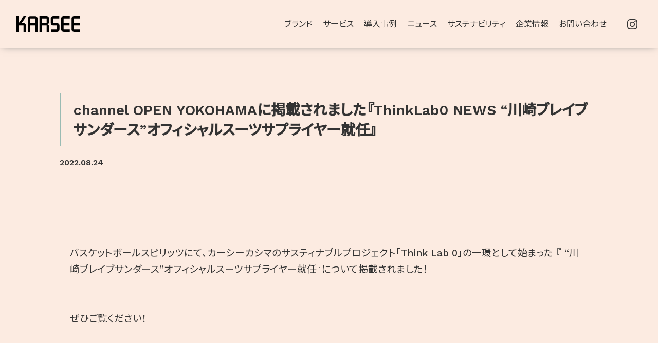

--- FILE ---
content_type: text/html; charset=UTF-8
request_url: https://www.karsee.com/news/news/3029/
body_size: 40221
content:
<!DOCTYPE html>
<html lang="ja">
<head>
<meta charset="UTF-8">
<meta http-equiv="X-UA-Compatible" content="IE=edge"/>
<meta name="viewport" content="width=device-width, initial-scale=1">
<meta name="format-detection" content="telephone=no, email=no, address=no">
<!-- /20230629//////////////////////////////////////////////////////////////////////////////////////////Google Tag Manager -->
<script>(function(w,d,s,l,i){w[l]=w[l]||[];w[l].push({'gtm.start':
new Date().getTime(),event:'gtm.js'});var f=d.getElementsByTagName(s)[0],
j=d.createElement(s),dl=l!='dataLayer'?'&l='+l:'';j.async=true;j.src=
'https://www.googletagmanager.com/gtm.js?id='+i+dl;f.parentNode.insertBefore(j,f);
})(window,document,'script','dataLayer','GTM-KWWGD85');</script>
<!-- End Google Tag Manager -->


<title>channel OPEN YOKOHAMAに掲載されました『ThinkLab0 NEWS &#8220;川崎ブレイブサンダース”オフィシャルスーツサプライヤー就任』 | 会社制服・ユニフォーム 製造、販売メーカーのカーシーカシマ</title>

<meta name="description" content="">

<meta property="og:locale" content="ja_JP">
<meta property="og:type" content="article">
<meta property="og:title" content="channel OPEN YOKOHAMAに掲載されました『ThinkLab0 NEWS &#8220;川崎ブレイブサンダース”オフィシャルスーツサプライヤー就任』 | 会社制服・ユニフォーム 製造、販売メーカーのカーシーカシマ">
<meta property="og:url" content="https://www.karsee.com">
<meta property="og:site_name" content="カーシーカシマ株式会社｜会社制服・ユニフォーム 製造、販売">
<meta property="og:image" content="https://www.karsee.com/common/images/karsee_ogp.jpg" />
<meta name="twitter:card" content="summary_large_image">


<link rel="icon" href="https://www.karsee.com/kk_wp/favicon.ico" />
<link rel="apple-touch-icon" sizes="180x180" href="https://www.karsee.com/kk_wp/apple-touch-icon.png" />

<!-- 共通 css -->
<link rel="preconnect" href="https://fonts.gstatic.com">
<link href="https://fonts.googleapis.com/css2?family=Work+Sans:wght@500;600&display=swap" rel="stylesheet">
<link href="https://fonts.googleapis.com/css2?family=Noto+Sans+JP:wght@400;500&display=swap" rel="stylesheet">
<link rel="stylesheet" type="text/css" href="https://www.karsee.com/kk_wp/wp-content/themes/karsee/css/lib/slick.css"/>
<link rel="stylesheet" type="text/css" href="https://www.karsee.com/kk_wp/wp-content/themes/karsee/css/lib/slick-theme.css"/>
<link rel="stylesheet" type="text/css" href="https://www.karsee.com/kk_wp/wp-content/themes/karsee/css/common.css?ver20210513">
<!-- 共通javascript -->
<script src="https://ajax.googleapis.com/ajax/libs/jquery/1.12.4/jquery.min.js"></script>
<script type="text/javascript" src="https://www.karsee.com/kk_wp/wp-content/themes/karsee/js/common.js"></script>
<script type="text/javascript" src="https://www.karsee.com/kk_wp/wp-content/themes/karsee/js/lib/slick.min.js"></script>
<script src="https://cdn.jsdelivr.net/npm/lazyload@2.0.0-rc.2/lazyload.js"></script>

  <link rel="stylesheet" type="text/css" href="https://www.karsee.com/kk_wp/wp-content/themes/karsee/css/news-dtl.css">



<!-- tag -->
<script>
  (function(i,s,o,g,r,a,m){i['GoogleAnalyticsObject']=r;i[r]=i[r]||function(){
  (i[r].q=i[r].q||[]).push(arguments)},i[r].l=1*new Date();a=s.createElement(o),
  m=s.getElementsByTagName(o)[0];a.async=1;a.src=g;m.parentNode.insertBefore(a,m)
  })(window,document,'script','https://www.google-analytics.com/analytics.js','ga');

  ga('create', 'UA-2681648-1', 'auto');
  ga('send', 'pageview');

</script>
<script type="text/javascript">
setTimeout(function(){var a=document.createElement("script");
var b=document.getElementsByTagName("script")[0];
a.src=document.location.protocol+"//script.crazyegg.com/pages/scripts/0003/8530.js?"+Math.floor(new Date().getTime()/3600000);
a.async=true;a.type="text/javascript";b.parentNode.insertBefore(a,b)}, 1);
</script>

<!-- NEW リマケタグ -->
<!-- リマーケティング タグの Google コード -->
<style>
iframe[name="google_conversion_frame"] { position: absolute; top: 0; }
</style>

<!-- Global site tag (gtag.js) - Google AdWords: 861708832 -->
<script async src="https://www.googletagmanager.com/gtag/js?id=AW-861708832"></script>
<script>
  window.dataLayer = window.dataLayer || [];
  function gtag(){dataLayer.push(arguments);}
  gtag('js', new Date());

  gtag('config', 'AW-861708832');
</script>

<!--サイトリターゲティング_Yahoo検索 -->
<script async src="https://s.yimg.jp/images/listing/tool/cv/ytag.js"></script>
<script>
window.yjDataLayer = window.yjDataLayer || [];
function ytag() { yjDataLayer.push(arguments); }
ytag({
  "type":"yss_retargeting",
  "config": {
    "yahoo_ss_retargeting_id": "1000372566",
    "yahoo_sstag_custom_params": {
    }
  }
});
</script>

<!--サイトリターゲティング_YDN -->
<script async src="https://s.yimg.jp/images/listing/tool/cv/ytag.js"></script>
<script>
window.yjDataLayer = window.yjDataLayer || [];
function ytag() { yjDataLayer.push(arguments); }
ytag({
  "type":"yjad_retargeting",
  "config":{
    "yahoo_retargeting_id": "8SIW3RP1IJ",
    "yahoo_retargeting_label": ""
    /*,
    "yahoo_retargeting_page_type": "",
    "yahoo_retargeting_items":[
      {item_id: '', category_id: '', price: '', quantity: ''}
    ]*/
  }
});
</script>
<!-- tag -->

<meta name='robots' content='max-image-preview:large' />
	<style>img:is([sizes="auto" i], [sizes^="auto," i]) { contain-intrinsic-size: 3000px 1500px }</style>
	<script type="text/javascript">
/* <![CDATA[ */
window._wpemojiSettings = {"baseUrl":"https:\/\/s.w.org\/images\/core\/emoji\/16.0.1\/72x72\/","ext":".png","svgUrl":"https:\/\/s.w.org\/images\/core\/emoji\/16.0.1\/svg\/","svgExt":".svg","source":{"concatemoji":"https:\/\/www.karsee.com\/kk_wp\/wp-includes\/js\/wp-emoji-release.min.js?ver=6.8.3"}};
/*! This file is auto-generated */
!function(s,n){var o,i,e;function c(e){try{var t={supportTests:e,timestamp:(new Date).valueOf()};sessionStorage.setItem(o,JSON.stringify(t))}catch(e){}}function p(e,t,n){e.clearRect(0,0,e.canvas.width,e.canvas.height),e.fillText(t,0,0);var t=new Uint32Array(e.getImageData(0,0,e.canvas.width,e.canvas.height).data),a=(e.clearRect(0,0,e.canvas.width,e.canvas.height),e.fillText(n,0,0),new Uint32Array(e.getImageData(0,0,e.canvas.width,e.canvas.height).data));return t.every(function(e,t){return e===a[t]})}function u(e,t){e.clearRect(0,0,e.canvas.width,e.canvas.height),e.fillText(t,0,0);for(var n=e.getImageData(16,16,1,1),a=0;a<n.data.length;a++)if(0!==n.data[a])return!1;return!0}function f(e,t,n,a){switch(t){case"flag":return n(e,"\ud83c\udff3\ufe0f\u200d\u26a7\ufe0f","\ud83c\udff3\ufe0f\u200b\u26a7\ufe0f")?!1:!n(e,"\ud83c\udde8\ud83c\uddf6","\ud83c\udde8\u200b\ud83c\uddf6")&&!n(e,"\ud83c\udff4\udb40\udc67\udb40\udc62\udb40\udc65\udb40\udc6e\udb40\udc67\udb40\udc7f","\ud83c\udff4\u200b\udb40\udc67\u200b\udb40\udc62\u200b\udb40\udc65\u200b\udb40\udc6e\u200b\udb40\udc67\u200b\udb40\udc7f");case"emoji":return!a(e,"\ud83e\udedf")}return!1}function g(e,t,n,a){var r="undefined"!=typeof WorkerGlobalScope&&self instanceof WorkerGlobalScope?new OffscreenCanvas(300,150):s.createElement("canvas"),o=r.getContext("2d",{willReadFrequently:!0}),i=(o.textBaseline="top",o.font="600 32px Arial",{});return e.forEach(function(e){i[e]=t(o,e,n,a)}),i}function t(e){var t=s.createElement("script");t.src=e,t.defer=!0,s.head.appendChild(t)}"undefined"!=typeof Promise&&(o="wpEmojiSettingsSupports",i=["flag","emoji"],n.supports={everything:!0,everythingExceptFlag:!0},e=new Promise(function(e){s.addEventListener("DOMContentLoaded",e,{once:!0})}),new Promise(function(t){var n=function(){try{var e=JSON.parse(sessionStorage.getItem(o));if("object"==typeof e&&"number"==typeof e.timestamp&&(new Date).valueOf()<e.timestamp+604800&&"object"==typeof e.supportTests)return e.supportTests}catch(e){}return null}();if(!n){if("undefined"!=typeof Worker&&"undefined"!=typeof OffscreenCanvas&&"undefined"!=typeof URL&&URL.createObjectURL&&"undefined"!=typeof Blob)try{var e="postMessage("+g.toString()+"("+[JSON.stringify(i),f.toString(),p.toString(),u.toString()].join(",")+"));",a=new Blob([e],{type:"text/javascript"}),r=new Worker(URL.createObjectURL(a),{name:"wpTestEmojiSupports"});return void(r.onmessage=function(e){c(n=e.data),r.terminate(),t(n)})}catch(e){}c(n=g(i,f,p,u))}t(n)}).then(function(e){for(var t in e)n.supports[t]=e[t],n.supports.everything=n.supports.everything&&n.supports[t],"flag"!==t&&(n.supports.everythingExceptFlag=n.supports.everythingExceptFlag&&n.supports[t]);n.supports.everythingExceptFlag=n.supports.everythingExceptFlag&&!n.supports.flag,n.DOMReady=!1,n.readyCallback=function(){n.DOMReady=!0}}).then(function(){return e}).then(function(){var e;n.supports.everything||(n.readyCallback(),(e=n.source||{}).concatemoji?t(e.concatemoji):e.wpemoji&&e.twemoji&&(t(e.twemoji),t(e.wpemoji)))}))}((window,document),window._wpemojiSettings);
/* ]]> */
</script>
<style id='wp-emoji-styles-inline-css' type='text/css'>

	img.wp-smiley, img.emoji {
		display: inline !important;
		border: none !important;
		box-shadow: none !important;
		height: 1em !important;
		width: 1em !important;
		margin: 0 0.07em !important;
		vertical-align: -0.1em !important;
		background: none !important;
		padding: 0 !important;
	}
</style>
<link rel='stylesheet' id='wp-block-library-css' href='https://www.karsee.com/kk_wp/wp-includes/css/dist/block-library/style.min.css?ver=6.8.3' type='text/css' media='all' />
<style id='classic-theme-styles-inline-css' type='text/css'>
/*! This file is auto-generated */
.wp-block-button__link{color:#fff;background-color:#32373c;border-radius:9999px;box-shadow:none;text-decoration:none;padding:calc(.667em + 2px) calc(1.333em + 2px);font-size:1.125em}.wp-block-file__button{background:#32373c;color:#fff;text-decoration:none}
</style>
<style id='global-styles-inline-css' type='text/css'>
:root{--wp--preset--aspect-ratio--square: 1;--wp--preset--aspect-ratio--4-3: 4/3;--wp--preset--aspect-ratio--3-4: 3/4;--wp--preset--aspect-ratio--3-2: 3/2;--wp--preset--aspect-ratio--2-3: 2/3;--wp--preset--aspect-ratio--16-9: 16/9;--wp--preset--aspect-ratio--9-16: 9/16;--wp--preset--color--black: #000000;--wp--preset--color--cyan-bluish-gray: #abb8c3;--wp--preset--color--white: #ffffff;--wp--preset--color--pale-pink: #f78da7;--wp--preset--color--vivid-red: #cf2e2e;--wp--preset--color--luminous-vivid-orange: #ff6900;--wp--preset--color--luminous-vivid-amber: #fcb900;--wp--preset--color--light-green-cyan: #7bdcb5;--wp--preset--color--vivid-green-cyan: #00d084;--wp--preset--color--pale-cyan-blue: #8ed1fc;--wp--preset--color--vivid-cyan-blue: #0693e3;--wp--preset--color--vivid-purple: #9b51e0;--wp--preset--gradient--vivid-cyan-blue-to-vivid-purple: linear-gradient(135deg,rgba(6,147,227,1) 0%,rgb(155,81,224) 100%);--wp--preset--gradient--light-green-cyan-to-vivid-green-cyan: linear-gradient(135deg,rgb(122,220,180) 0%,rgb(0,208,130) 100%);--wp--preset--gradient--luminous-vivid-amber-to-luminous-vivid-orange: linear-gradient(135deg,rgba(252,185,0,1) 0%,rgba(255,105,0,1) 100%);--wp--preset--gradient--luminous-vivid-orange-to-vivid-red: linear-gradient(135deg,rgba(255,105,0,1) 0%,rgb(207,46,46) 100%);--wp--preset--gradient--very-light-gray-to-cyan-bluish-gray: linear-gradient(135deg,rgb(238,238,238) 0%,rgb(169,184,195) 100%);--wp--preset--gradient--cool-to-warm-spectrum: linear-gradient(135deg,rgb(74,234,220) 0%,rgb(151,120,209) 20%,rgb(207,42,186) 40%,rgb(238,44,130) 60%,rgb(251,105,98) 80%,rgb(254,248,76) 100%);--wp--preset--gradient--blush-light-purple: linear-gradient(135deg,rgb(255,206,236) 0%,rgb(152,150,240) 100%);--wp--preset--gradient--blush-bordeaux: linear-gradient(135deg,rgb(254,205,165) 0%,rgb(254,45,45) 50%,rgb(107,0,62) 100%);--wp--preset--gradient--luminous-dusk: linear-gradient(135deg,rgb(255,203,112) 0%,rgb(199,81,192) 50%,rgb(65,88,208) 100%);--wp--preset--gradient--pale-ocean: linear-gradient(135deg,rgb(255,245,203) 0%,rgb(182,227,212) 50%,rgb(51,167,181) 100%);--wp--preset--gradient--electric-grass: linear-gradient(135deg,rgb(202,248,128) 0%,rgb(113,206,126) 100%);--wp--preset--gradient--midnight: linear-gradient(135deg,rgb(2,3,129) 0%,rgb(40,116,252) 100%);--wp--preset--font-size--small: 13px;--wp--preset--font-size--medium: 20px;--wp--preset--font-size--large: 36px;--wp--preset--font-size--x-large: 42px;--wp--preset--spacing--20: 0.44rem;--wp--preset--spacing--30: 0.67rem;--wp--preset--spacing--40: 1rem;--wp--preset--spacing--50: 1.5rem;--wp--preset--spacing--60: 2.25rem;--wp--preset--spacing--70: 3.38rem;--wp--preset--spacing--80: 5.06rem;--wp--preset--shadow--natural: 6px 6px 9px rgba(0, 0, 0, 0.2);--wp--preset--shadow--deep: 12px 12px 50px rgba(0, 0, 0, 0.4);--wp--preset--shadow--sharp: 6px 6px 0px rgba(0, 0, 0, 0.2);--wp--preset--shadow--outlined: 6px 6px 0px -3px rgba(255, 255, 255, 1), 6px 6px rgba(0, 0, 0, 1);--wp--preset--shadow--crisp: 6px 6px 0px rgba(0, 0, 0, 1);}:where(.is-layout-flex){gap: 0.5em;}:where(.is-layout-grid){gap: 0.5em;}body .is-layout-flex{display: flex;}.is-layout-flex{flex-wrap: wrap;align-items: center;}.is-layout-flex > :is(*, div){margin: 0;}body .is-layout-grid{display: grid;}.is-layout-grid > :is(*, div){margin: 0;}:where(.wp-block-columns.is-layout-flex){gap: 2em;}:where(.wp-block-columns.is-layout-grid){gap: 2em;}:where(.wp-block-post-template.is-layout-flex){gap: 1.25em;}:where(.wp-block-post-template.is-layout-grid){gap: 1.25em;}.has-black-color{color: var(--wp--preset--color--black) !important;}.has-cyan-bluish-gray-color{color: var(--wp--preset--color--cyan-bluish-gray) !important;}.has-white-color{color: var(--wp--preset--color--white) !important;}.has-pale-pink-color{color: var(--wp--preset--color--pale-pink) !important;}.has-vivid-red-color{color: var(--wp--preset--color--vivid-red) !important;}.has-luminous-vivid-orange-color{color: var(--wp--preset--color--luminous-vivid-orange) !important;}.has-luminous-vivid-amber-color{color: var(--wp--preset--color--luminous-vivid-amber) !important;}.has-light-green-cyan-color{color: var(--wp--preset--color--light-green-cyan) !important;}.has-vivid-green-cyan-color{color: var(--wp--preset--color--vivid-green-cyan) !important;}.has-pale-cyan-blue-color{color: var(--wp--preset--color--pale-cyan-blue) !important;}.has-vivid-cyan-blue-color{color: var(--wp--preset--color--vivid-cyan-blue) !important;}.has-vivid-purple-color{color: var(--wp--preset--color--vivid-purple) !important;}.has-black-background-color{background-color: var(--wp--preset--color--black) !important;}.has-cyan-bluish-gray-background-color{background-color: var(--wp--preset--color--cyan-bluish-gray) !important;}.has-white-background-color{background-color: var(--wp--preset--color--white) !important;}.has-pale-pink-background-color{background-color: var(--wp--preset--color--pale-pink) !important;}.has-vivid-red-background-color{background-color: var(--wp--preset--color--vivid-red) !important;}.has-luminous-vivid-orange-background-color{background-color: var(--wp--preset--color--luminous-vivid-orange) !important;}.has-luminous-vivid-amber-background-color{background-color: var(--wp--preset--color--luminous-vivid-amber) !important;}.has-light-green-cyan-background-color{background-color: var(--wp--preset--color--light-green-cyan) !important;}.has-vivid-green-cyan-background-color{background-color: var(--wp--preset--color--vivid-green-cyan) !important;}.has-pale-cyan-blue-background-color{background-color: var(--wp--preset--color--pale-cyan-blue) !important;}.has-vivid-cyan-blue-background-color{background-color: var(--wp--preset--color--vivid-cyan-blue) !important;}.has-vivid-purple-background-color{background-color: var(--wp--preset--color--vivid-purple) !important;}.has-black-border-color{border-color: var(--wp--preset--color--black) !important;}.has-cyan-bluish-gray-border-color{border-color: var(--wp--preset--color--cyan-bluish-gray) !important;}.has-white-border-color{border-color: var(--wp--preset--color--white) !important;}.has-pale-pink-border-color{border-color: var(--wp--preset--color--pale-pink) !important;}.has-vivid-red-border-color{border-color: var(--wp--preset--color--vivid-red) !important;}.has-luminous-vivid-orange-border-color{border-color: var(--wp--preset--color--luminous-vivid-orange) !important;}.has-luminous-vivid-amber-border-color{border-color: var(--wp--preset--color--luminous-vivid-amber) !important;}.has-light-green-cyan-border-color{border-color: var(--wp--preset--color--light-green-cyan) !important;}.has-vivid-green-cyan-border-color{border-color: var(--wp--preset--color--vivid-green-cyan) !important;}.has-pale-cyan-blue-border-color{border-color: var(--wp--preset--color--pale-cyan-blue) !important;}.has-vivid-cyan-blue-border-color{border-color: var(--wp--preset--color--vivid-cyan-blue) !important;}.has-vivid-purple-border-color{border-color: var(--wp--preset--color--vivid-purple) !important;}.has-vivid-cyan-blue-to-vivid-purple-gradient-background{background: var(--wp--preset--gradient--vivid-cyan-blue-to-vivid-purple) !important;}.has-light-green-cyan-to-vivid-green-cyan-gradient-background{background: var(--wp--preset--gradient--light-green-cyan-to-vivid-green-cyan) !important;}.has-luminous-vivid-amber-to-luminous-vivid-orange-gradient-background{background: var(--wp--preset--gradient--luminous-vivid-amber-to-luminous-vivid-orange) !important;}.has-luminous-vivid-orange-to-vivid-red-gradient-background{background: var(--wp--preset--gradient--luminous-vivid-orange-to-vivid-red) !important;}.has-very-light-gray-to-cyan-bluish-gray-gradient-background{background: var(--wp--preset--gradient--very-light-gray-to-cyan-bluish-gray) !important;}.has-cool-to-warm-spectrum-gradient-background{background: var(--wp--preset--gradient--cool-to-warm-spectrum) !important;}.has-blush-light-purple-gradient-background{background: var(--wp--preset--gradient--blush-light-purple) !important;}.has-blush-bordeaux-gradient-background{background: var(--wp--preset--gradient--blush-bordeaux) !important;}.has-luminous-dusk-gradient-background{background: var(--wp--preset--gradient--luminous-dusk) !important;}.has-pale-ocean-gradient-background{background: var(--wp--preset--gradient--pale-ocean) !important;}.has-electric-grass-gradient-background{background: var(--wp--preset--gradient--electric-grass) !important;}.has-midnight-gradient-background{background: var(--wp--preset--gradient--midnight) !important;}.has-small-font-size{font-size: var(--wp--preset--font-size--small) !important;}.has-medium-font-size{font-size: var(--wp--preset--font-size--medium) !important;}.has-large-font-size{font-size: var(--wp--preset--font-size--large) !important;}.has-x-large-font-size{font-size: var(--wp--preset--font-size--x-large) !important;}
:where(.wp-block-post-template.is-layout-flex){gap: 1.25em;}:where(.wp-block-post-template.is-layout-grid){gap: 1.25em;}
:where(.wp-block-columns.is-layout-flex){gap: 2em;}:where(.wp-block-columns.is-layout-grid){gap: 2em;}
:root :where(.wp-block-pullquote){font-size: 1.5em;line-height: 1.6;}
</style>
<link rel='stylesheet' id='toc-screen-css' href='https://www.karsee.com/kk_wp/wp-content/plugins/table-of-contents-plus/screen.min.css?ver=2411.1' type='text/css' media='all' />
<style id='toc-screen-inline-css' type='text/css'>
div#toc_container {width: 75%;}
</style>
<script type="text/javascript" src="https://www.karsee.com/kk_wp/wp-includes/js/jquery/jquery.min.js?ver=3.7.1" id="jquery-core-js"></script>
<script type="text/javascript" src="https://www.karsee.com/kk_wp/wp-includes/js/jquery/jquery-migrate.min.js?ver=3.4.1" id="jquery-migrate-js"></script>
<link rel="https://api.w.org/" href="https://www.karsee.com/wp-json/" /><link rel="EditURI" type="application/rsd+xml" title="RSD" href="https://www.karsee.com/kk_wp/xmlrpc.php?rsd" />
<meta name="generator" content="WordPress 6.8.3" />
<link rel="canonical" href="https://www.karsee.com/news/news/3029/" />
<link rel='shortlink' href='https://www.karsee.com/?p=3029' />
<link rel="alternate" title="oEmbed (JSON)" type="application/json+oembed" href="https://www.karsee.com/wp-json/oembed/1.0/embed?url=https%3A%2F%2Fwww.karsee.com%2Fnews%2Fnews%2F3029%2F" />
<link rel="alternate" title="oEmbed (XML)" type="text/xml+oembed" href="https://www.karsee.com/wp-json/oembed/1.0/embed?url=https%3A%2F%2Fwww.karsee.com%2Fnews%2Fnews%2F3029%2F&#038;format=xml" />
</head>
<body>
  <!--/20230629////////////////////////////////////////////////////////////////////////////////// Google Tag Manager (noscript) -->
<noscript><iframe src="https://www.googletagmanager.com/ns.html?id=GTM-KWWGD85"
height="0" width="0" style="display:none;visibility:hidden"></iframe></noscript>
<!-- End Google Tag Manager (noscript) -->
  <div id="wrapper" class="wrapper">

    <header id="header" class="header" role="banner">
      <div class="header_inner">
        <div class="header_sitelogo">
          <a href="https://www.karsee.com/"><span><svg xmlns="http://www.w3.org/2000/svg" width="124" height="29.878" viewBox="0 0 124 29.878" preserveAspectRatio="none"><title>KARSEE</title>
            <g transform="translate(-60.561 -41.579)"><path class="a" d="M226.531,46.226V41.579H214.382v.009a4.63,4.63,0,0,0-4.622,4.631v.027h0s-.011,20.356-.011,20.459a4.643,4.643,0,0,0,4.637,4.638h12.149V66.706H214.4V58.776H225.92V54.139H214.4l.01-7.913Z" transform="translate(-62.196 0)"/><path class="a" d="M261.212,46.226V41.579h-12.15v.009a4.634,4.634,0,0,0-4.625,4.631v.027h0s-.022,20.356-.022,20.459a4.645,4.645,0,0,0,4.646,4.638h12.15V66.706H249.078V58.776H260.6V54.139h-11.52V46.226Z" transform="translate(-76.651 0)"/><path class="a" d="M191.96,58.865a4.659,4.659,0,0,0-4.648-4.664h-7.6V46.226h11.842V41.579H179.668v.009a4.632,4.632,0,0,0-4.6,4.631v.027h-.009s-.009,7.808-.009,7.917a4.645,4.645,0,0,0,4.63,4.644H187.3l0,8h-11.84v4.643h11.88a4.641,4.641,0,0,0,4.6-4.637v-.023h.013S191.96,58.971,191.96,58.865Z" transform="translate(-47.731 0)"/><path class="a" d="M155.926,61.013v-.027a4.639,4.639,0,0,0-3-4.331v-.315a4.618,4.618,0,0,0,3.015-4.333c0-.1-.012-5.647-.012-5.647h0v-.018A4.645,4.645,0,0,0,151.35,41.7H137.263V71.471h4.64v-12.6h9.382v12.64h4.657c0-5.233-.012-10.493-.012-10.493ZM141.9,46.245h9.382V54.32H141.9Z" transform="translate(-31.978 -0.05)"/><path class="a" d="M112.883,71.574h4.663c0-19.794-.015-25.057-.015-25.057h-.006V46.5a4.641,4.641,0,0,0-4.642-4.64H103.46a4.64,4.64,0,0,0-4.645,4.64v.017h0S98.8,51.781,98.8,71.574h4.662l0-12.64h9.423ZM103.46,54.3V46.518h9.423V54.3Z" transform="translate(-15.941 -0.118)"/><path class="a" d="M74.469,54.319l-4.047.012,9.276-12.6H74.247L65.2,54.014V41.651H60.561V71.417H65.2V58.787h9.235v12.68h4.639V58.953A4.608,4.608,0,0,0,74.469,54.319Z" transform="translate(0 -0.03)"/></g>
          </svg></span></a>
        </div>
        <div id="grobalnav" class="__pc_only">
          <nav class="main_menu" role="navigation">
            <ul class="menu_list">
              <li class="parent menu_brand">
                <p>ブランド</p>
                <div class="sub-cat">
                  <ul>
                    <li><a href="https://www.karsee.com/brand/enjoy/"><span class="en">ENJOY</span><span class="jp">オフィス・受付・営業</span></a></li>
                    <li><a href="https://noir-karsee.com/" target="_blank"><span class="en">ENJOY Noir</span><span class="jp">接客・サービス・物販</span></a></li>
                    <li><a href="https://www.karsee.com/brand/carean/"><span class="en">CAREAN</span><span class="jp">清掃・クリーンアテンダント・物流・輸送・メンテナンス</span></a></li>
                    <li><a href="https://www.karsee.com/brand/heartgreen/"><span class="en">HEARTGREEN</span><span class="jp">介護・福祉施設</span></a></li><li><a href="https://www.karsee.com/original/"><span class="en">Order made</span><span class="jp">オーダーメイドユニフォーム</span></a></li>
                    <!--<li><a href="https://www.karsee.com/brand/amusnet/"><span class="en">AMUS-NET</span><span class="jp">アミューズメント・シネマ</span></a></li>-->
                    <div class="btn_catalog"><a href="https://karsee.actibookone.com/category/list?param=eyJjYXRlZ29yeV9udW0iOjUwNDE2fQ==" target="_blank" rel="noopener">WEBカタログ一覧</a></div>
                    <div class="btn_lookbook"><a href="https://www.karsee.com/look/enjoy-aw/">LOOK BOOK</a></div>
                  </ul>
                </div>
              </li><li class="parent"><p>サービス</p>
                <div class="sub-cat">
                  <ul><li><a href="https://www.karsee.com/rental/">レンタルサービス</a></li><li><a href="https://www.karsee.com/lp/web_design/">WEBデザイン</a></li><li><a href="https://www.karsee.com/lp/office_design/">オフィスデザイン</a></li><li><a href="https://www.karsee.com/lp/logo_design/">ロゴデザイン</a></li><li><a href="https://www.karsee.com/lp/3d_design/">3Dデザイン</a></li>
                  </ul>
                </div>
              </li>
<li><a href="https://www.karsee.com/news/case_studies/">導入事例</a></li>
              <li class="parent">
                <p>ニュース</p>
                <div class="sub-cat">
                  <ul>
                    <li><a href="https://www.karsee.com/news/news/"><span class="jp">ニュース&amp;イベント</span></a></li>
                    <li><a href="https://www.karsee.com/news/media/"><span class="jp">メディア</span></a></li>
<li><a href="https://www.karsee.com/news/special/"><span class="jp">特集</span></a></li>
                    <li><a href="https://www.karsee.com/news/column/"><span class="jp">コラム</span></a></li>
                  </ul>
                </div>
              </li>
              <li class="parent">
                <a href="https://www.karsee.com/sustainability/">サステナビリティ</a>
              </li>
              <li class="parent"><p>企業情報</p>
                <div class="sub-cat">
                  <ul>
					<li><a href="https://www.karsee.com/aboutus/"><span class="jp">私たちについて</span></a></li>
                    <li><a href="https://www.karsee.com/company/"><span class="jp">会社概要</span></a></li>
                    <li><a href="https://www.karsee.com/company/history/"><span class="jp">沿革</span></a></li>
                    <li><a href="https://www.karsee.com/company/location/"><span class="jp">所在地</span></a></li>
                  </ul>
                </div>
              </li>
				<li class="parent"><p>お問い合わせ</p>
                <div class="sub-cat">
                  <ul>
<li><a href="https://www.karsee.com/inquiry-form/">お問い合わせ</a></li>
<li><a href="https://request-catalog.satori.site/catalog"><span class="jp">カタログ請求</span></a></li>
<li><a href="https://www.askul.co.jp/m/4002001-40020010169/?_fsi=t9LcubiV" target="_blank"><span class="jp">個人購入</span></a></li>
                  </ul>
                </div>
              </li>
            </ul>
            <ul class="sns_list">
              <li class="sns_btn_ico i-ig"><a href="https://www.instagram.com/karsee_kashima/?hl=ja" target="_blank" rel="noopener"></a></li>
				<!--
              <li class="sns_btn_ico i-fb"><a href="https://www.facebook.com/karsee.kashima/?_fsi=vs8bwPYs" target="_blank" rel="noopener"></a></li> -->
            </ul>
          </nav>
        </div>
        <button id="spnav_btn" class="__sptab"><span class="btn"></span></button>
      </div>
    </header>
    <div id="sp_nav" class="">
      <nav class="sp_main_menu" role="navigation">
        <ul class="menu_list">
          <li class="menu_item">
            <a href="#" class="parent">ブランド</a>
            <div class="sub-cat mega-sp">
              <ul>
                <li><a href="https://www.karsee.com/brand/enjoy/"><span class="en">ENJOY</span><span class="jp">オフィス・受付・営業</span></a></li>
                <li><a href="https://noir-karsee.com/" target="_blank"><span class="en">ENJOY Noir</span><span class="jp">接客・サービス・物販</span></a></li>
                <li><a href="https://www.karsee.com/brand/carean/"><span class="en">CAREAN</span><span class="jp">清掃・クリーンアテンダント・物流・輸送・メンテナンス</span></a></li>
                <li><a href="https://www.karsee.com/brand/heartgreen/"><span class="en">HEARTGREEN</span><span class="jp">介護・福祉施設</span></a></li>
                <li><a href="https://www.karsee.com/original/"><span class="en">Order made</span><span class="jp">オーダーメイドユニフォーム</span></a></li>
              </ul>
              <div class="btn_catalog"><a href="https://karsee.actibookone.com/category/list?param=eyJjYXRlZ29yeV9udW0iOjUwNDE2fQ==" target="_blank" rel="noopener">WEBカタログ一覧</a></div>
              <div class="btn_lookbook"><a href="https://www.karsee.com/look/enjoy-aw/">LOOK BOOK</a></div>
            </div>
          </li>
          <li class="menu_item">
            <a href="#" class="parent">サービス</a>
            <div class="sub-cat mega-sp">
              <ul>
                <li><a href="https://www.karsee.com/rental/">レンタルサービス</a></li>
                <li><a href="https://www.karsee.com/lp/web_design/">WEBデザイン</a></li>
                <li><a href="https://www.karsee.com/lp/office_design/">オフィスデザイン</a></li>
                <li><a href="https://www.karsee.com/lp/logo_design/">ロゴデザイン</a></li>
                <li><a href="https://www.karsee.com/lp/3d_design/">3Dデザイン</a></li>
              </ul>
            </div>
          </li>
          <li class="menu_item"><a href="https://www.karsee.com/news/case_studies/">導入事例</a></li>
          <li class="menu_item">
            <a href="#" class="parent">ニュース</a>
            <div class="sub-cat mega-sp">
              <ul>
                <li><a href="https://www.karsee.com/news/news/">ニュース&amp;イベント</a></li>
                <li><a href="https://www.karsee.com/news/media/">メディア</a></li>
                <li><a href="https://www.karsee.com/news/special/">特集</a></li>
                <li><a href="https://www.karsee.com/news/column/">コラム</a></li>
              </ul>
            </div>
          </li>
          <li class="menu_item"><a href="https://www.karsee.com/sustainability/">サスティナビリティ</a></li>
          <li class="menu_item">
            <a href="#" class="parent">企業情報</a>
            <div class="sub-cat mega-sp">
              <ul>
                <li><a href="https://www.karsee.com/aboutus/">私たちについて</a></li>
                <li><a href="https://www.karsee.com/company/">会社概要</a></li>
                <li><a href="https://www.karsee.com/company/history/">沿革</a></li>
                <li><a href="https://www.karsee.com/company/location">所在地</a></li>
              </ul>
            </div>
          </li>
          <li class="menu_item">
            <a href="#" class="parent">お問い合わせ</a>
            <div class="sub-cat mega-sp">
              <ul>
                <li><a href="https://www.karsee.com/inquiry-form/">お問い合わせ</a></li>
                <li><a href="https://request-catalog.satori.site/catalog">カタログ請求</a></li>
                <li><a href="https://www.askul.co.jp/m/4002001-40020010169/?_fsi=t9LcubiV" target="_blank">個人購入</a></li>
              </ul>
            </div>
          </li>
        </ul>
      </nav>
      <ul class="nav_sns_list">
        <li class="sns_btn_ico i-ig"><a href="https://www.instagram.com/karsee_kashima/?hl=ja" target="_blank" rel="noopener"></a></li>
		  <!--
        <li class="sns_btn_ico i-fb"><a href="https://www.facebook.com/karsee.kashima/?_fsi=vs8bwPYs" target="_blank" rel="noopener"></a></li> -->
      </ul>
    </div>

    <div id="sticky_btn" class="sticky_btn">
  <p class="__pc_only">カタログ請求、お問い合わせはこちら</p>
  <ul class="btn">
    <li><a href="https://request-catalog.satori.site/catalog" target="_blank" rel="noopener">無料カタログ</a></li>
    <li><a href="https://www.karsee.com/inquiry-form/" target="_blank" rel="noopener">お問い合わせ</a></li>
  </ul>
</div>

    <main id="main" class="main contents-news news-event-dtl">
      <section id="news_contents" class="news_contents">
        <div class="inner">
          <div class="contents_area">
            <div class="post_ttl_area">
              <h1 class="post_ttl">channel OPEN YOKOHAMAに掲載されました『ThinkLab0 NEWS &#8220;川崎ブレイブサンダース”オフィシャルスーツサプライヤー就任』</h1>
              <p class="date">2022.08.24</p>
            </div>
            <div class="post_body">
                                          <div class="event_info">
                <p>&nbsp;</p>
<p>&nbsp;</p>
<p><span style="font-size: 14pt;">バスケットボールスピリッツにて、</span><span style="font-size: 14pt;">カーシーカシマのサスティナブルプロジェクト「Think Lab 0」の一環として始まった 『 &#8220;川崎ブレイブサンダース”オフィシャルスーツサプライヤー就任』について掲載されました！</span></p>
<p>&nbsp;</p>
<p><span style="font-size: 14pt;">ぜひご覧ください！</span></p>
<p><a href="https://www.tvk-kaihouku.jp/news_wall/post-10766.php"><img fetchpriority="high" decoding="async" class="alignnone size-medium wp-image-2029" src="https://www.karsee.com/kk_wp/wp-content/uploads/2022/02/0035-download-image-m-300x300.png" alt="" width="300" height="300" srcset="https://www.karsee.com/kk_wp/wp-content/uploads/2022/02/0035-download-image-m-300x300.png 300w, https://www.karsee.com/kk_wp/wp-content/uploads/2022/02/0035-download-image-m-150x150.png 150w, https://www.karsee.com/kk_wp/wp-content/uploads/2022/02/0035-download-image-m.png 640w" sizes="(max-width: 300px) 100vw, 300px" /></a></p>
              </div>
                          </div>
          </div>

          <div class="share_btn_area">
            <p class="en">share on</p>
            <div class="share_btn">
              <div class="btn_fb">
              <a href="http://www.facebook.com/share.php?u=https://www.karsee.com/news/news/3029/" onclick="window.open(this.href,'sharewindow','width=650, height=450,personalbar=0,toolbar=0,scrollbars=1,resizable=1'); return false;"></a>
              </div>
            </div>
          </div>
          <div class="post_pager">
                                      <p class="post_prev">
                <a href="https://www.karsee.com/news/news/3024/"><span>前の記事へ</span></a>
              </p>
                          <a href="https://www.karsee.com/news/news/" class="news_top">一覧にもどる</a>
                          <p class="post_next">
                <a href="https://www.karsee.com/news/news/3013/"><span>次の記事へ</span></a>
              </p>
                                  </div>
        </div>
      </section>

      
      <div class="cta_area">
        <a href="https://www.karsee.com/inquiry/" target="_blank" rel="noopener">
          <div class="cta">
            <p class="en">contact us</p>
            <p class="ja">カタログ請求、お問い合わせはこちら</p>
          </div>
        </a>
      </div>

      <div class='breadcrumb'><ol class='inner'><li><a href="https://www.karsee.com"></a></li><li><a href="https://www.karsee.com/news/news/">news &amp; feature</a></li><li><a href="https://www.karsee.com/news/news/">news &amp; event</a></li>  <li>channel OPEN YOKOHAMAに掲載されました『ThinkLab0 NEWS &#8220;川崎ブレイブサンダース”オフィシャルスーツサプライヤー就任』</li></ol></div>

    </main>
<footer id="footer" class="footer">
      <div class="footer_inner">
        <nav class="footer_nav">
          <div class="footer_nav_company">
            <h2>company</h2>
            <ul>
              <li><a href="https://www.karsee.com/company/">会社概要</a></li>
              <li><a href="https://www.karsee.com/company/history/">沿革</a></li>
              <li><a href="https://www.karsee.com/company/location/">所在地</a></li>
            </ul>
          </div>
          <div class="footer_nav_information">
            <h2>information</h2>
            <ul>
              <li><a href="https://www.karsee.com/news/special/karsee-web-service-system-%E3%81%AB%E3%81%A4%E3%81%84%E3%81%A6/" target="_blank" rel="noopener">WEBサービスシステム</a></li>
              <li><a href="https://www.karsee.com/dealer/">販売代理店</a></li>
              <li><a href="https://www.karsee.com/privacy/">個人情報保護方針</a></li>
              <li><a href="https://www.karsee.com/recruit/">採用情報</a></li>
              <li><a href="https://www.karsee.com/inquiry/#faq" class="smooth">よくあるご質問</a></li>
            </ul>
          </div>
        </nav>
        <div class="footer_link">
          <div class="footer_sns">
            <h2>follow us</h2>
            <ul class="sns_list">
              <li class="sns_btn_ico i-ig"><a href="https://www.instagram.com/karsee_kashima/?hl=ja" target="_blank" rel="noopener"></a></li>
				<!--
              <li class="sns_btn_ico i-fb"><a href="https://www.facebook.com/karsee.kashima/?_fsi=vs8bwPYs" target="_blank" rel="noopener"></a></li> -->
            </ul>
          </div>
          <div class="footer_partner">
            <h2>our partner</h2>
            <ul class="partner_list">
              <li class="is_kawasaki"><a href="https://kawasaki-bravethunders.com/" target="_blank" rel="noopener"><img src="https://www.karsee.com/common/images/kbt120.png" alt=""></a></li>
				<!--
				<li class="is_kawasaki"><a href="https://www.storks.jp/" target="_blank" rel="noopener"><img src="https://www.karsee.com/kk_wp/wp-content/uploads/2025/06/kobe-storks-logo.png" alt=""></a></li> -->
            </ul>
          </div>
        </div>
      </div>
      <div class="copyright">
        <div class="copyright_inner"><small>&copy; KARSEE KASHIMA.Co., Ltd. All Rights Reserved.</small></div>
      </div>
    </footer>
  </div>
  <script type="speculationrules">
{"prefetch":[{"source":"document","where":{"and":[{"href_matches":"\/*"},{"not":{"href_matches":["\/kk_wp\/wp-*.php","\/kk_wp\/wp-admin\/*","\/kk_wp\/wp-content\/uploads\/*","\/kk_wp\/wp-content\/*","\/kk_wp\/wp-content\/plugins\/*","\/kk_wp\/wp-content\/themes\/karsee\/*","\/*\\?(.+)"]}},{"not":{"selector_matches":"a[rel~=\"nofollow\"]"}},{"not":{"selector_matches":".no-prefetch, .no-prefetch a"}}]},"eagerness":"conservative"}]}
</script>
<script type="text/javascript" id="toc-front-js-extra">
/* <![CDATA[ */
var tocplus = {"smooth_scroll":"1"};
/* ]]> */
</script>
<script type="text/javascript" src="https://www.karsee.com/kk_wp/wp-content/plugins/table-of-contents-plus/front.min.js?ver=2411.1" id="toc-front-js"></script>

<style>
.footer_partner .partner_list {
  margin-top: 14px;
}
.footer_partner .partner_list .is_kawasaki img {
  width: 40px;
}
.footer_partner h2 {
  font-size: 1.6rem;
}
@media screen and (max-width: 1023px) {
  .footer_link {
    display: flex;
    gap: 10px;
  }
  .footer_partner {
    padding-top: 16px;
  }
}
@media screen and (min-width: 1024px) {
  .footer_link {
    display: flex;
    align-items: flex-start;
  }
  .footer_sns {
    width: 120px !important;
  }
  .footer_partner {
    width: 120px;
  }
}
</style>



  <script>
    var images = document.querySelectorAll(".lazyload");
    lazyload(images, {
      rootMargin: "600px 0px",
      threshold: 0.1
    });
  </script>
  <script type="text/javascript" id="_-s-js-_" src="//satori.segs.jp/s.js?c=237d4475"></script>
  <script>_strwpcnf_=["https://webpush.satori.cloud","96340958"]</script>
<script src="https://webpush.satori.cloud/js/webpush.js" defer></script>

</body>
</html>


--- FILE ---
content_type: text/css
request_url: https://www.karsee.com/kk_wp/wp-content/themes/karsee/css/common.css?ver20210513
body_size: 34646
content:
@charset "UTF-8";
/* 日本語 charset "utf-8 */
/*company*/
/*--------------------------------------------------------------------------
reset
---------------------------------------------------------------------------*/
* {
  -webkit-box-sizing: border-box;
  -moz-box-sizing: border-box;
  -o-box-sizing: border-box;
  -ms-box-sizing: border-box;
  box-sizing: border-box;
}

html, body, div, span, article, section, nav, header, footer, main, aside, h1, h2, h3, h4, h5, h6, form, fieldset, legend, label, dl, dt, dd, ol, ul, li, p, table, caption, tbody, thead, tfoot, tr, th, td, a, strong, em, mark, b, small, i, img, object, figure, figcaption, canvas, audio, video, iframe {
  margin: 0;
  padding: 0;
  font-size: 100%;
  vertical-align: baseline;
  border: 0;
  outline: 0;
  -webkit-box-sizing: border-box;
  -moz-box-sizing: border-box;
  box-sizing: border-box;
}

body {
  line-height: 1;
  -webkit-text-size-adjust: 100%;
}

article, section, nav, header, footer, main, aside, figure, figcaption {
  display: block;
}

ol, ul {
  list-style: none;
}

table {
  border-collapse: collapse;
  border-spacing: 0;
}

:focus {
  outline: 0;
}

a {
  text-decoration: none;
  color: #333333;
  transition: 0.5s;
}
a:hover {
  opacity: 0.8 !important;
  transition: 0.3s;
}

img {
  max-width: 100%;
  width: 100%;
  vertical-align: bottom;
  height: auto;
}

.clearfix:after {
  content: "";
  display: block;
  clear: both;
}

.clearfix:before {
  content: "";
  display: block;
  clear: both;
}

.clearfix {
  display: block;
}

/* ============================================
  common.css                                  
  ============================================ */
html, body {
  font-size: 62.5% !important;
  color: #333333;
  line-height: 1;
  font-family: "Work Sans", "Noto Sans JP", sans-serif;
  -webkit-font-smoothing: antialiased;
  -moz-osx-font-smoothing: grayscale;
  -webkit-font-feature-settings: "palt";
  font-feature-settings: "palt";
}

@media screen and (max-width: 767px) {
  .__sp {
    display: block !important;
  }

  .__pc {
    display: none !important;
  }
}
@media screen and (min-width: 768px) {
  .__sp {
    display: none !important;
  }

  .__pc {
    display: block !important;
  }
}
@media screen and (max-width: 1023px) {
  .__sptab {
    display: block !important;
  }

  .__pc_only {
    display: none !important;
  }
}
@media screen and (min-width: 1024px) {
  .__sptab {
    display: none !important;
  }

  .__pc_only {
    display: block !important;
  }
}
.en {
  font-family: "Work Sans", sans-serif;
}

html {
  overflow-x: auto;
  overflow-y: scroll;
  height: 100%;
}

body {
  position: relative;
  -webkit-text-size-adjust: 100%;
  font-feature-settings: "palt";
  animation: fadeIn 2s ease 0s 1 normal;
  -webkit-animation: fadeIn 2s ease 0s 1 normal;
  min-height: 100vh;
  word-break: break-all;
  background: #fcebe1;
}

@media print, screen and (min-width: 768px) {
  body .wrapper {
    font-size: 1.4rem;
  }
  body .wrapper .inner {
    max-width: 1240px;
    margin: 0 auto;
    padding: 0;
  }
}
p {
  word-break: break-all;
}

@media print {
  #header, #footer, .breadcrumb {
    display: none;
  }
}
/* wysiwyg */
img.alignright {
  display: block;
  margin: 0 0 0 auto !important;
}

img.alignleft {
  display: block;
  margin: 0 auto 0 0 !important;
}

img.aligncenter {
  display: block;
  margin: 0 auto !important;
}

/* effect01 up from the bottom */
.animation {
  opacity: 0;
  -webkit-transform: translate(0, 40px);
  -ms-transform: translate(0, 40px);
  transform: translate(0, 40px);
  -webkit-transition: all 800ms;
  transition: all 800ms;
}
.animation.scrollin {
  opacity: 1;
  -webkit-transform: translate(0, 0);
  -ms-transform: translate(0, 0);
  transform: translate(0, 0);
}

/* effect02 rotation */
@keyframes rotate-anime {
  0% {
    transform: rotate(0);
  }

  100% {
    transform: rotate(360deg);
  }
}
/* effect03 right to left */
.fade-text {
  opacity: 0;
  animation: fade-text 1s ease forwards;
}

@keyframes fade-text {
  0% {
    opacity: 0;
    transform: translate3d(40px, 0, 0);
    transition-duration: 1.5s;
    transition-property: opacity, transform, color;
    transition-timing-function: cubic-bezier(0.55, 0.09, 0.68, 0.53), cubic-bezier(0.65, 0.05, 0.36, 1);
  }

  100% {
    opacity: 1;
    transform: translate3d(0, 0, 0);
  }
}
.delay01 {
  animation-delay: 1s;
  display: block;
}

.delay02 {
  animation-delay: 1.2s;
  display: block;
}

.delay03 {
  animation-delay: 1.4s;
  display: block;
}

/* effect04 fadein */
@keyframes fadeIn {
  0% {
    opacity: 0;
  }

  100% {
    opacity: 1;
  }
}
.fadein {
  opacity: 0;
  transform: translate(0, 0);
  transition: all .8s;
  transition-delay: 300ms;
}
.fadein.scrollin {
  opacity: 1;
  transform: translate(0, 0);
}

/* effect05 fadeleft */
@keyframes fadeleft {
  0% {
    opacity: 0.2;
    transform: translateX(-40px);
  }

  100% {
    opacity: 1;
    transform: translateX(0);
  }
}
.fadeleft {
  animation-name: fadeleft;
  animation-duration: 800ms;
  opacity: 0;
  transform: translate(-40px, 0);
  transition: all 0.8s;
  transition-delay: 300ms;
}
.fadeleft.cutin {
  opacity: 1;
  transform: translate(0, 0);
}

/* effect06 fadein slowly */
.fadeslow {
  animation-duration: 500ms;
  opacity: 0;
  -webkit-transform: translate(0, 0);
  -ms-transform: translate(0, 0);
  transform: translate(0, 0);
  -webkit-transition: all 1000ms;
  transition: all 1000ms;
  transition-delay: 1000ms;
}
.fadeslow.scrollin {
  opacity: 1;
  -webkit-transform: translate(0, 0);
  -ms-transform: translate(0, 0);
  transform: translate(0, 0);
}

/* effect07 slide up */
@keyframes slideup {
  0% {
    opacity: 0;
  }

  100% {
    opacity: 1;
  }
}
.slide-up {
  animation-name: slideup;
  opacity: 0;
  -webkit-transform: translate(0, 40px);
  -ms-transform: translate(0, 40px);
  transform: translate(0, 40px);
  -webkit-transition: all 1000ms;
  transition: all 1000ms;
}
.slide-up.scrollin {
  opacity: 1;
  -webkit-transform: translate(0, 0);
  -ms-transform: translate(0, 0);
  transform: translate(0, 0);
}

@media print, screen and (min-width: 768px) {
  .tel {
    pointer-events: none;
  }
}
/*--------------------------------------------------------------------------
HEADER
---------------------------------------------------------------------------*/
@media only screen and (max-width: 1023px) {
  body #wrapper #header {
    position: fixed;
    width: 100%;
    z-index: 9999;
    background: #fcebe1;
    top: 0;
    left: 0;
  }
  body #wrapper #header .header_inner {
    width: 100%;
    height: 56px;
    top: 0;
    left: 0;
  }
  body #wrapper #header .header_inner .header_sitelogo {
    width: 35%;
    max-width: 104px;
    padding-left: 24px;
    padding-top: 18px;
  }
  body #wrapper #header .header_inner .header_sitelogo a h1 {
    height: 20px;
  }
  body #wrapper #header .header_inner .header_sitelogo a h1 svg {
    width: 100%;
    height: auto;
  }
  body #wrapper #header .header_inner #spnav_btn {
    position: absolute;
    top: 0;
    right: 12px;
    width: 56px;
    height: 56px;
    transition: 0.5s;
    border: 0;
    background: #fcebe1;
  }
  body #wrapper #header .header_inner #spnav_btn::before, body #wrapper #header .header_inner #spnav_btn::after {
    display: block;
    position: absolute;
    width: 32px;
    height: 1px;
    content: '';
    background: black;
    left: 25%;
    transition: .2s;
  }
  body #wrapper #header .header_inner #spnav_btn::before {
    top: 42%;
  }
  body #wrapper #header .header_inner #spnav_btn::after {
    top: 58%;
  }
  body #wrapper #header .header_inner #spnav_btn.open::before, body #wrapper #header .header_inner #spnav_btn.open::after {
    top: 50%;
    transition: .2s;
  }
  body #wrapper #header .header_inner #spnav_btn.open::before {
    transform: rotate(30deg);
  }
  body #wrapper #header .header_inner #spnav_btn.open::after {
    transform: rotate(-30deg);
  }
  body #wrapper #sp_nav {
    display: none;
    opacity: 0;
    padding: 56px 0 88px;
    background: #fcebe1;
    position: fixed;
    width: 100%;
    height: 100%;
    top: 0;
    right: 0;
    overflow: scroll;
    z-index: 999;
    transition: .2s;
    -webkit-transition: .2s;
  }
  body #wrapper #sp_nav .sp_main_menu {
    padding: 16px 6.4% 0;
  }
}
@media only screen and (max-width: 1023px) and (min-width: 768px) {
  body #wrapper #sp_nav .sp_main_menu {
    padding: 32px 6.4% 0;
  }
}
@media only screen and (max-width: 1023px) {
  body #wrapper #sp_nav .sp_main_menu .menu_list {
    border-bottom: 1px solid #888888;
  }
  body #wrapper #sp_nav .sp_main_menu .menu_list .menu_item:not(:first-of-type) {
    border-top: 1px solid #888888;
  }
  body #wrapper #sp_nav .sp_main_menu .menu_list .menu_item > a {
    font-family: "Work Sans", sans-serif;
    font-size: 1.4rem;
    font-weight: 500;
    line-height: 1;
    padding: 16px 8px;
    position: relative;
    display: inline-block;
    width: 100%;
  }
  body #wrapper #sp_nav .sp_main_menu .menu_list .menu_item > a.parent {
    position: relative;
  }
  body #wrapper #sp_nav .sp_main_menu .menu_list .menu_item > a.parent::before, body #wrapper #sp_nav .sp_main_menu .menu_list .menu_item > a.parent::after {
    width: 16px;
    height: 1px;
    background: #333333;
    content: '';
    display: block;
    position: absolute;
    right: 6px;
    top: 50%;
  }
  body #wrapper #sp_nav .sp_main_menu .menu_list .menu_item > a.parent::after {
    transform: rotate(90deg);
    transition: .2s;
  }
  body #wrapper #sp_nav .sp_main_menu .menu_list .menu_item > a.parent.is_open::after {
    transform: rotate(0);
    transition: .2s;
  }
  body #wrapper #sp_nav .sp_main_menu .menu_list .menu_item > a:not(.parent) {
    position: relative;
  }
  body #wrapper #sp_nav .sp_main_menu .menu_list .menu_item > a:not(.parent)::after {
    width: 11px;
    height: 11px;
    content: '';
    display: block;
    position: absolute;
    right: 12px;
    top: calc(50% - 5px);
    transform: rotate(90deg);
    border-right: 1px solid #333333;
    border-bottom: 1px solid #333333;
    transform: rotate(-45deg);
  }
  body #wrapper #sp_nav .sp_main_menu .menu_list .menu_item .sub-cat {
    border-top: 1px solid #888888;
  }
  body #wrapper #sp_nav .sp_main_menu .menu_list .menu_item .sub-cat li {
    margin: 24px 8px 24px 16px;
  }
  body #wrapper #sp_nav .sp_main_menu .menu_list .menu_item .sub-cat li > a span {
    display: block;
  }
  body #wrapper #sp_nav .sp_main_menu .menu_list .menu_item .sub-cat li > a span.en {
    font-size: 1.4rem;
    font-weight: bold;
  }
  body #wrapper #sp_nav .sp_main_menu .menu_list .menu_item .sub-cat li > a span.jp {
    font-size: 1.4rem;
    line-height: 1.57143;
  }
  body #wrapper #sp_nav .sp_main_menu .menu_list .menu_item .sub-cat .btn_catalog {
    width: 140px;
    display: inline-block;
    text-align: center;
    margin: 0 8px 16px 16px;
  }
  body #wrapper #sp_nav .sp_main_menu .menu_list .menu_item .sub-cat .btn_catalog a {
    display: block;
    border: 1px solid #333333;
    padding: 10px 0;
    width: 100%;
    font-size: 1.3rem;
    font-weight: bold;
    font-family: "Work Sans", sans-serif;
  }
  body #wrapper #sp_nav .sp_main_menu .menu_list .menu_item .sub-cat .btn_lookbook {
    width: 140px;
    display: inline-block;
    text-align: center;
    margin: 0 8px 32px 16px;
  }
  body #wrapper #sp_nav .sp_main_menu .menu_list .menu_item .sub-cat .btn_lookbook a {
    display: block;
    border: 1px solid #333333;
    padding: 10px 0;
    width: 100%;
    font-size: 1.3rem;
    font-weight: bold;
    font-family: "Work Sans", sans-serif;
  }
  body #wrapper #sp_nav .nav_sns_list {
    display: flex;
    margin-top: 32px;
    padding: 0 6.4%;
  }
  body #wrapper #sp_nav .nav_sns_list li.sns_btn_ico {
    width: 24px;
    height: 24px;
    margin: 0 8px;
  }
  body #wrapper #sp_nav .nav_sns_list li.sns_btn_ico a {
    display: block;
    width: 24px;
    height: 24px;
  }
  body #wrapper #sp_nav .nav_sns_list li.sns_btn_ico.i-ig {
    background: url("../svg/ico_ig.svg");
    background-size: contain;
    background-repeat: no-repeat;
  }
  body #wrapper #sp_nav .nav_sns_list li.sns_btn_ico.i-fb {
    background: url("../svg/ico_fb.svg");
    background-size: contain;
    background-repeat: no-repeat;
  }
  body #wrapper #sp_nav.open {
    display: block;
    opacity: 1;
  }
  body #wrapper #sp_nav::-webkit-scrollbar {
    display: none;
  }
}
@media print, screen and (min-width: 1024px) {
  body #wrapper #header {
    position: fixed;
    width: 100%;
    background: #fcebe1;
    z-index: 9999;
  }
  body #wrapper #header .header_inner {
    width: 100%;
    max-width: 1440px;
    margin: 0 auto;
    height: 94px;
    top: 0;
    left: 0;
    display: flex;
    display: -ms-flexbox;
    flex-wrap: nowrap;
  }
  body #wrapper #header .header_inner .header_sitelogo {
    width: 156px;
    padding-left: 32px;
    padding-top: 32px;
  }
  body #wrapper #header .header_inner .header_sitelogo a h1 {
    width: 124px;
    height: 30px;
  }
  body #wrapper #header .header_inner .header_sitelogo a h1 svg {
    width: 100%;
    height: auto;
  }
  body #wrapper #header .header_inner #grobalnav {
    width: calc(100% - 156px);
    padding-left: 20px;
  }
  body #wrapper #header .header_inner #grobalnav .main_menu {
    display: flex;
    display: -ms-flexbox;
    justify-content: flex-end;
    align-items: center;
    height: 94px;
  }
  body #wrapper #header .header_inner #grobalnav .main_menu .menu_list {
    display: flex;
    display: -ms-flexbox;
    justify-content: flex-end;
    -ms-flex-pack: end;
    flex-wrap: wrap;
  }
  body #wrapper #header .header_inner #grobalnav .main_menu .menu_list > li {
    margin: 0 0 0 40px;
    line-height: 94px;
  }
}
@media only screen and (min-width: 1024px) and (max-width: 1280px) {
  body #wrapper #header .header_inner #grobalnav .main_menu .menu_list > li {
    margin: 0 0 0 20px;
  }
}
@media print, screen and (min-width: 1024px) {
  body #wrapper #header .header_inner #grobalnav .main_menu .menu_list > li > a {
    display: inline-block;
    line-height: 1.1875;
    position: relative;
    font-size: 1.6rem;
  }
}
@media only screen and (min-width: 1024px) and (max-width: 1280px) {
  body #wrapper #header .header_inner #grobalnav .main_menu .menu_list > li > a {
    font-size: 1.4rem;
  }
}
@media print, screen and (min-width: 1024px) {
  body #wrapper #header .header_inner #grobalnav .main_menu .menu_list > li > a::after {
    position: absolute;
    content: '';
    width: 100%;
    height: 1px;
    display: block;
    background: #333333;
    bottom: -8px;
    z-index: 10;
    transform: scale(0, 1);
    transform-origin: left top;
    transition: transform .3s;
  }
  body #wrapper #header .header_inner #grobalnav .main_menu .menu_list > li > a.current::after {
    transform: scale(1, 1);
  }
  body #wrapper #header .header_inner #grobalnav .main_menu .menu_list > li.parent .sub-cat {
    width: 100%;
    position: absolute;
    left: 0;
    top: 90px;
    background: #fcebe1;
    padding: 24px 24px 92px;
    display: none;
  }
  body #wrapper #header .header_inner #grobalnav .main_menu .menu_list > li.parent .sub-cat::after {
    width: 100%;
    height: 100%;
    background: #fcebe1;
    content: '';
    display: block;
  }
  body #wrapper #header .header_inner #grobalnav .main_menu .menu_list > li.parent .sub-cat > ul {
    max-width: 954px;
    margin: auto;
    background: #fcebe1;
    display: flex;
    flex-wrap: wrap;
    width: 100%;
    position: relative;
  }
  body #wrapper #header .header_inner #grobalnav .main_menu .menu_list > li.parent .sub-cat > ul > li {
    width: calc((100% - 24px) / 2);
    border-bottom: 1px solid #333333;
    line-height: 1;
  }
  body #wrapper #header .header_inner #grobalnav .main_menu .menu_list > li.parent .sub-cat > ul > li a {
    padding: 15px 0 16px;
    display: block;
    position: relative;
  }
  body #wrapper #header .header_inner #grobalnav .main_menu .menu_list > li.parent .sub-cat > ul > li a::after {
    position: absolute;
    content: '';
    display: block;
    width: 7px;
    height: 7px;
    border-right: 1px solid #333333;
    border-bottom: 1px solid #333333;
    top: calc(50% - 3px);
    right: 8px;
    transform: rotate(-45deg);
  }
  body #wrapper #header .header_inner #grobalnav .main_menu .menu_list > li.parent .sub-cat > ul > li a > span.en {
    font-weight: bold;
    margin-right: 16px;
  }
  body #wrapper #header .header_inner #grobalnav .main_menu .menu_list > li.parent .sub-cat > ul > li:nth-of-type(odd) {
    margin-right: 24px;
  }
  body #wrapper #header .header_inner #grobalnav .main_menu .menu_list > li.parent .sub-cat > ul > li:nth-of-type(-n+2) {
    border-top: 1px solid #333333;
  }
  body #wrapper #header .header_inner #grobalnav .main_menu .menu_list > li.parent .sub-cat > ul .btn_catalog {
    width: 140px;
    display: inline-block;
    line-height: 1;
    text-align: center;
    margin: 0;
    position: absolute;
    right: 150px;
    bottom: -40px;
  }
  body #wrapper #header .header_inner #grobalnav .main_menu .menu_list > li.parent .sub-cat > ul .btn_catalog a {
    display: block;
    border: 1px solid #333333;
    padding: 10px 0;
    width: 100%;
    font-size: 1.3rem;
    font-weight: bold;
    font-family: "Work Sans", sans-serif;
    line-height: 1;
  }
  body #wrapper #header .header_inner #grobalnav .main_menu .menu_list > li.parent .sub-cat > ul .btn_lookbook {
    width: 140px;
    display: inline-block;
    line-height: 1;
    text-align: center;
    margin: 0;
    position: absolute;
    right: 0;
    bottom: -40px;
  }
  body #wrapper #header .header_inner #grobalnav .main_menu .menu_list > li.parent .sub-cat > ul .btn_lookbook a {
    display: block;
    border: 1px solid #333333;
    padding: 10px 0;
    width: 100%;
    font-size: 1.3rem;
    font-weight: bold;
    font-family: "Work Sans", sans-serif;
    line-height: 1;
  }
  body #wrapper #header .header_inner #grobalnav .main_menu .menu_list > li.parent.menu_brand .sub-cat > ul > li a > span.en {
    display: block;
  }
  body #wrapper #header .header_inner #grobalnav .main_menu .menu_list > li.parent.menu_brand .sub-cat > ul > li a > span.jp {
    display: block;
    margin-top: 6px;
  }
  body #wrapper #header .header_inner #grobalnav .sns_list {
    display: flex;
    display: -ms-flexbox;
    margin: 0;
    padding-right: 40px;
    padding-left: 40px;
  }
  body #wrapper #header .header_inner #grobalnav .sns_list .sns_btn_ico {
    width: 20px;
    height: 20px;
  }
  body #wrapper #header .header_inner #grobalnav .sns_list .sns_btn_ico:not(:first-of-type) {
    margin: 0 0 0 16px;
  }
  body #wrapper #header .header_inner #grobalnav .sns_list .sns_btn_ico > a {
    display: block;
    width: 20px;
    height: 20px;
  }
  body #wrapper #header .header_inner #grobalnav .sns_list .sns_btn_ico.i-ig {
    background: url("../svg/ico_ig.svg");
    background-size: contain;
    background-repeat: no-repeat;
  }
  body #wrapper #header .header_inner #grobalnav .sns_list .sns_btn_ico.i-fb {
    background: url("../svg/ico_fb.svg");
    background-size: contain;
    background-repeat: no-repeat;
  }
  body #wrapper #sp_nav {
    display: none;
  }
}

/*--------------------------------------------------------------------------
BREADCRUMB
---------------------------------------------------------------------------*/
@media only screen and (max-width: 767px) {
  body #main .breadcrumb {
    margin: 106px auto 30px;
    padding: 0 6.4%;
  }
  body #main .breadcrumb .inner {
    list-style: none;
  }
  body #main .breadcrumb .inner li {
    font-size: 1.2rem;
    line-height: 1.5;
    display: inline;
  }
  body #main .breadcrumb .inner li a {
    position: relative;
    display: inline-block;
    margin-right: 16px;
  }
  body #main .breadcrumb .inner li a::after {
    content: '';
    position: absolute;
    display: block;
    width: 3px;
    height: 3px;
    border-bottom: 1px solid #888888;
    border-right: 1px solid #888888;
    bottom: 3px;
    right: -10px;
    transform: rotate(315deg);
  }
  body #main .breadcrumb .inner li:first-of-type a {
    display: inline-block;
    width: 10px;
    height: 10px;
    background: url("../svg/home.svg") no-repeat;
    background-size: contain;
  }
}
@media print, screen and (min-width: 768px) {
  body #main .breadcrumb {
    margin: 84px auto 24px;
    padding: 0;
  }
  body #main .breadcrumb .inner {
    list-style: none;
    padding: 0 24px;
  }
  body #main .breadcrumb .inner li {
    font-size: 1.2rem;
    display: inline;
  }
  body #main .breadcrumb .inner li a {
    position: relative;
    display: inline-block;
    margin-right: 16px;
  }
  body #main .breadcrumb .inner li a::after {
    content: '';
    position: absolute;
    display: block;
    width: 3px;
    height: 3px;
    border-bottom: 1px solid #888888;
    border-right: 1px solid #888888;
    bottom: 3px;
    right: -10px;
    transform: rotate(315deg);
  }
  body #main .breadcrumb .inner li:first-of-type a {
    display: inline-block;
    width: 10px;
    height: 10px;
    background: url("../svg/home.svg") no-repeat;
    background-size: contain;
  }
}

/*--------------------------------------------------------------------------
sticky banner
---------------------------------------------------------------------------*/
@media only screen and (max-width: 1023px) {
  body #sticky_btn {
    position: fixed;
    z-index: 100;
    bottom: 0;
    right: 0;
    background: #99bbb3;
    width: 100%;
    padding: 14px 0;
    display: none;
  }
  body #sticky_btn .btn {
    display: flex;
    justify-content: center;
    align-items: center;
  }
  body #sticky_btn .btn li {
    width: 33.06667%;
  }
  body #sticky_btn .btn li a {
    display: block;
    width: 100%;
    color: #99bbb3;
    background: white;
    font-size: 1.2rem;
    font-weight: 500;
    text-align: center;
    padding: 10px 0;
  }
  body #sticky_btn .btn li:not(:first-of-type) {
    margin-left: 16px;
  }
  body #sticky_btn.show {
    display: block;
    bottom: 1px;
  }
}
@media print, screen and (min-width: 1024px) {
  body #sticky_btn {
    position: fixed;
    z-index: 100;
    bottom: 1px;
    right: 24px;
    background: #99bbb3;
    width: 269px;
    padding: 13px 26px 16px;
  }
  body #sticky_btn > p {
    color: white;
    font-size: 1.3rem;
    text-align: center;
    margin-bottom: 14px;
  }
  body #sticky_btn .btn {
    display: flex;
    justify-content: center;
    align-items: center;
  }
  body #sticky_btn .btn li {
    width: 104px;
  }
  body #sticky_btn .btn li a {
    display: block;
    width: 100%;
    color: #99bbb3;
    background: white;
    font-size: 1.2rem;
    font-weight: 500;
    text-align: center;
    padding: 10px 0;
  }
  body #sticky_btn .btn li:not(:first-of-type) {
    margin-left: 8px;
  }
  body #sticky_btn.show {
    bottom: 1px;
  }
}

/*--------------------------------------------------------------------------
FOOTER
---------------------------------------------------------------------------*/
@media only screen and (max-width: 767px) {
  #footer {
    width: 100%;
    padding-bottom: 24px;
  }
  #footer .footer_inner {
    padding: 8px 6.4% 0;
    position: relative;
  }
  #footer .footer_inner .footer_nav .footer_nav_company h2, #footer .footer_inner .footer_nav .footer_nav_information h2 {
    font-family: "Work Sans", sans-serif;
    font-size: 1.6rem;
    line-height: 1;
    padding: 16px 0;
    position: relative;
    border-bottom: 1px solid #888888;
  }
  #footer .footer_inner .footer_nav .footer_nav_company h2::before, #footer .footer_inner .footer_nav .footer_nav_company h2::after, #footer .footer_inner .footer_nav .footer_nav_information h2::before, #footer .footer_inner .footer_nav .footer_nav_information h2::after {
    width: 16px;
    height: 1px;
    background: #333333;
    content: '';
    display: block;
    position: absolute;
    right: 8px;
    top: 50%;
  }
  #footer .footer_inner .footer_nav .footer_nav_company h2::before, #footer .footer_inner .footer_nav .footer_nav_information h2::before {
    right: 8px;
  }
  #footer .footer_inner .footer_nav .footer_nav_company h2::after, #footer .footer_inner .footer_nav .footer_nav_information h2::after {
    transform: rotate(90deg);
    transition: .2s;
  }
  #footer .footer_inner .footer_nav .footer_nav_company h2.is_open::after, #footer .footer_inner .footer_nav .footer_nav_information h2.is_open::after {
    transform: rotate(0);
    transition: .2s;
  }
  #footer .footer_inner .footer_nav .footer_nav_company ul, #footer .footer_inner .footer_nav .footer_nav_information ul {
    padding: 24px 16px;
    display: none;
  }
  #footer .footer_inner .footer_nav .footer_nav_company ul li:not(:first-of-type), #footer .footer_inner .footer_nav .footer_nav_information ul li:not(:first-of-type) {
    margin-top: 24px;
  }
  #footer .footer_inner .footer_nav .footer_nav_company ul li a, #footer .footer_inner .footer_nav .footer_nav_information ul li a {
    font-size: 1.4rem;
    padding-left: 7px;
    position: relative;
  }
  #footer .footer_inner .footer_nav .footer_nav_company ul li a::before, #footer .footer_inner .footer_nav .footer_nav_information ul li a::before {
    display: block;
    width: 3px;
    height: 1px;
    content: '';
    position: absolute;
    background: #333333;
    left: 0;
    top: 50%;
  }
  #footer .footer_inner .footer_sns {
    padding-top: 16px;
  }
  #footer .footer_inner .footer_sns h2 {
    font-family: "Work Sans", sans-serif;
    font-size: 1.6rem;
    line-height: 1;
    margin-bottom: 16px;
  }
  #footer .footer_inner .footer_sns .sns_list {
    display: flex;
  }
  #footer .footer_inner .footer_sns .sns_list li.sns_btn_ico {
    width: 24px;
    height: 24px;
    margin: 0 8px;
  }
  #footer .footer_inner .footer_sns .sns_list li.sns_btn_ico a {
    display: block;
    width: 24px;
    height: 24px;
  }
  #footer .footer_inner .footer_sns .sns_list li.sns_btn_ico.i-ig {
    background: url("../svg/ico_ig.svg");
    background-size: contain;
  }
  #footer .footer_inner .footer_sns .sns_list li.sns_btn_ico.i-fb {
    background: url("../svg/ico_fb.svg");
    background-size: contain;
  }
  #footer .copyright {
    margin-top: 40px;
    text-align: center;
  }
  #footer .copyright .copyright_inner small {
    font-size: 1.1rem;
    font-family: "Work Sans", sans-serif;
  }
}
@media only screen and (min-width: 768px) and (max-width: 1023px) {
  #footer {
    width: 100%;
    padding-bottom: 24px;
  }
  #footer .footer_inner {
    padding: 8px 24px 0;
    position: relative;
  }
  #footer .footer_inner .footer_nav .footer_nav_company h2, #footer .footer_inner .footer_nav .footer_nav_information h2 {
    font-family: "Work Sans", sans-serif;
    font-size: 1.6rem;
    line-height: 1;
    padding: 16px 0;
    position: relative;
    border-bottom: 1px solid #888888;
  }
  #footer .footer_inner .footer_nav .footer_nav_company h2::before, #footer .footer_inner .footer_nav .footer_nav_company h2::after, #footer .footer_inner .footer_nav .footer_nav_information h2::before, #footer .footer_inner .footer_nav .footer_nav_information h2::after {
    width: 16px;
    height: 1px;
    background: #333333;
    content: '';
    display: block;
    position: absolute;
    right: 8px;
    top: 50%;
  }
  #footer .footer_inner .footer_nav .footer_nav_company h2::before, #footer .footer_inner .footer_nav .footer_nav_information h2::before {
    right: 8px;
  }
  #footer .footer_inner .footer_nav .footer_nav_company h2::after, #footer .footer_inner .footer_nav .footer_nav_information h2::after {
    transform: rotate(90deg);
    transition: .2s;
  }
  #footer .footer_inner .footer_nav .footer_nav_company h2.is_open::after, #footer .footer_inner .footer_nav .footer_nav_information h2.is_open::after {
    transform: rotate(0);
    transition: .2s;
  }
  #footer .footer_inner .footer_nav .footer_nav_company ul, #footer .footer_inner .footer_nav .footer_nav_information ul {
    padding: 24px 16px;
    display: none;
  }
  #footer .footer_inner .footer_nav .footer_nav_company ul li:not(:first-of-type), #footer .footer_inner .footer_nav .footer_nav_information ul li:not(:first-of-type) {
    margin-top: 24px;
  }
  #footer .footer_inner .footer_nav .footer_nav_company ul li a, #footer .footer_inner .footer_nav .footer_nav_information ul li a {
    font-size: 1.4rem;
    padding-left: 7px;
    position: relative;
  }
  #footer .footer_inner .footer_nav .footer_nav_company ul li a::before, #footer .footer_inner .footer_nav .footer_nav_information ul li a::before {
    display: block;
    width: 3px;
    height: 1px;
    content: '';
    position: absolute;
    background: #333333;
    left: 0;
    top: 50%;
  }
  #footer .footer_inner .footer_sns {
    padding-top: 16px;
  }
  #footer .footer_inner .footer_sns h2 {
    font-family: "Work Sans", sans-serif;
    font-size: 1.6rem;
    line-height: 1;
    margin-bottom: 16px;
  }
  #footer .footer_inner .footer_sns .sns_list {
    display: flex;
  }
  #footer .footer_inner .footer_sns .sns_list li.sns_btn_ico {
    width: 24px;
    height: 24px;
    margin: 0 8px;
  }
  #footer .footer_inner .footer_sns .sns_list li.sns_btn_ico a {
    display: block;
    width: 24px;
    height: 24px;
  }
  #footer .footer_inner .footer_sns .sns_list li.sns_btn_ico.i-ig {
    background: url("../svg/ico_ig.svg");
    background-size: contain;
  }
  #footer .footer_inner .footer_sns .sns_list li.sns_btn_ico.i-fb {
    background: url("../svg/ico_fb.svg");
    background-size: contain;
  }
  #footer .copyright {
    margin-top: 40px;
    text-align: center;
  }
  #footer .copyright .copyright_inner small {
    font-size: 1.1rem;
    font-family: "Work Sans", sans-serif;
  }
}
@media print, screen and (min-width: 1024px) {
  #footer {
    width: 100%;
    padding-bottom: 24px;
  }
  #footer .footer_inner {
    max-width: 1240px;
    width: 100%;
    margin: auto;
    padding: 104px 24px 0;
    display: flex;
    justify-content: space-between;
  }
  #footer .footer_inner .footer_nav {
    display: flex;
    width: calc(100% - 100px);
  }
  #footer .footer_inner .footer_nav .footer_nav_company, #footer .footer_inner .footer_nav .footer_nav_information {
    padding-right: 3.5vw;
  }
  #footer .footer_inner .footer_nav .footer_nav_company h2, #footer .footer_inner .footer_nav .footer_nav_information h2 {
    font-family: "Work Sans", sans-serif;
    font-size: 1.6rem;
    line-height: 1;
    padding: 0;
    position: relative;
    pointer-events: none;
  }
  #footer .footer_inner .footer_nav .footer_nav_company ul, #footer .footer_inner .footer_nav .footer_nav_information ul {
    margin-top: 16px;
    display: flex;
    flex-wrap: wrap;
    width: 100%;
  }
  #footer .footer_inner .footer_nav .footer_nav_company ul li, #footer .footer_inner .footer_nav .footer_nav_information ul li {
    display: inline-block;
    margin-bottom: 10px;
  }
  #footer .footer_inner .footer_nav .footer_nav_company ul li:not(:last-of-type), #footer .footer_inner .footer_nav .footer_nav_information ul li:not(:last-of-type) {
    margin-right: 16px;
  }
  #footer .footer_inner .footer_nav .footer_nav_company ul li a, #footer .footer_inner .footer_nav .footer_nav_information ul li a {
    font-size: 1.3rem;
    padding-left: 7px;
    position: relative;
  }
  #footer .footer_inner .footer_nav .footer_nav_company ul li a::before, #footer .footer_inner .footer_nav .footer_nav_information ul li a::before {
    display: block;
    width: 3px;
    height: 1px;
    content: '';
    position: absolute;
    background: #333333;
    left: 0;
    top: 50%;
  }
  #footer .footer_inner .footer_nav .footer_nav_company {
    min-width: 300px;
  }
  #footer .footer_inner .footer_nav .footer_nav_information {
    display: flex;
    flex-wrap: wrap;
  }
  #footer .footer_inner .footer_sns {
    width: 100px;
    padding-right: 22px;
  }
  #footer .footer_inner .footer_sns h2 {
    font-family: "Work Sans", sans-serif;
    font-size: 1.6rem;
    line-height: 1;
    padding: 0;
    position: relative;
  }
  #footer .footer_inner .footer_sns .sns_list {
    margin-top: 14px;
    display: flex;
  }
  #footer .footer_inner .footer_sns .sns_list li.sns_btn_ico {
    width: 16px;
    height: 16px;
  }
  #footer .footer_inner .footer_sns .sns_list li.sns_btn_ico:not(:first-of-type) {
    margin: 0 0 0 12px;
  }
  #footer .footer_inner .footer_sns .sns_list li.sns_btn_ico a {
    display: block;
    width: 16px;
    height: 16px;
  }
  #footer .footer_inner .footer_sns .sns_list li.sns_btn_ico.i-ig {
    background: url("../svg/ico_ig.svg");
    background-size: contain;
  }
  #footer .footer_inner .footer_sns .sns_list li.sns_btn_ico.i-fb {
    background: url("../svg/ico_fb.svg");
    background-size: contain;
  }
  #footer .copyright {
    margin-top: 70px;
  }
  #footer .copyright .copyright_inner {
    max-width: 1240px;
    width: 100%;
    margin: auto;
    padding: 0 24px;
  }
  #footer .copyright .copyright_inner small {
    font-size: 1.2rem;
    font-family: "Work Sans", sans-serif;
  }
}

/*--------------------------------------------------------------------------
IE ALERT
---------------------------------------------------------------------------*/
@media only screen and (max-width: 767px) {
  body #wrapper .ie_alert {
    position: fixed;
    width: 100%;
    z-index: 99;
    background: #333333;
    bottom: 0;
    left: 0;
    padding: 20px 20px 30px;
  }
  body #wrapper .ie_alert > p {
    font-size: 1.4rem;
    text-align: center;
    color: white;
    line-height: 1.6;
  }
}
@media print, screen and (min-width: 768px) {
  body #wrapper .ie_alert {
    position: fixed;
    width: 100%;
    z-index: 99;
    background: #333333;
    bottom: 0;
    left: 0;
    padding: 20px 20px 30px;
  }
  body #wrapper .ie_alert > p {
    font-size: 1.4rem;
    text-align: center;
    color: white;
    line-height: 1.6;
  }
}

/*2505_ヘッダー改修_forcer*/
.main_menu li {
	font-size: 1.6rem;
}

body #wrapper #header {
	box-shadow: 0px 0px 15px -5px #777777;
	/* すりガラス加工
	background: none;
	backdrop-filter: blur(20px);
    -webkit-backdrop-filter: blur(20px);
	*/
}

.mega-sp ul li {
  font-size: 1.4rem;
}

body #wrapper #header .header_inner #grobalnav .main_menu .menu_list > li > a {
	font-size: 16px;
}


/*250612__フッターにロゴ追加*/
.footer_partner .partner_list {
    display: grid;
    grid-template-columns: 1fr 1fr;
}
@media screen and (max-width: 1023px) {
    #footer .footer_link {
        gap: 10%;
    }
}

--- FILE ---
content_type: text/css
request_url: https://www.karsee.com/kk_wp/wp-content/themes/karsee/css/news-dtl.css
body_size: 35890
content:
@charset "UTF-8";
/* 日本語 charset "utf-8 */
/*company*/
/*--------------------------------------------------------------------------
reset
---------------------------------------------------------------------------*/
* {
  -webkit-box-sizing: border-box;
  -moz-box-sizing: border-box;
  -o-box-sizing: border-box;
  -ms-box-sizing: border-box;
  box-sizing: border-box;
}

html, body, div, span, article, section, nav, header, footer, main, aside, h1, h2, h3, h4, h5, h6, form, fieldset, legend, label, dl, dt, dd, ol, ul, li, p, table, caption, tbody, thead, tfoot, tr, th, td, a, strong, em, mark, b, small, i, img, object, figure, figcaption, canvas, audio, video, iframe {
  margin: 0;
  padding: 0;
  font-size: 100%;
  vertical-align: baseline;
  border: 0;
  outline: 0;
  -webkit-box-sizing: border-box;
  -moz-box-sizing: border-box;
  box-sizing: border-box;
}

body {
  line-height: 1;
  -webkit-text-size-adjust: 100%;
}

article, section, nav, header, footer, main, aside, figure, figcaption {
  display: block;
}

ol, ul {
  list-style: none;
}

table {
  border-collapse: collapse;
  border-spacing: 0;
}

:focus {
  outline: 0;
}

a {
  text-decoration: none;
  color: #333333;
  transition: 0.5s;
}
a:hover {
  opacity: 0.8 !important;
  transition: 0.3s;
}

img {
  max-width: 100%;
  width: 100%;
  vertical-align: bottom;
  height: auto;
}

.clearfix:after {
  content: "";
  display: block;
  clear: both;
}

.clearfix:before {
  content: "";
  display: block;
  clear: both;
}

.clearfix {
  display: block;
}

/* ============================================
EVENT　MEDIA - dtl
  ============================================ */
/*--------------------------------------------------------------------------
dtl common
---------------------------------------------------------------------------*/
@media only screen and (max-width: 767px) {
  body #main.news-event-dtl, body #main.news-media-dtl {
    padding-top: 56px;
  }
  body #main.news-event-dtl .news_contents .inner, body #main.news-media-dtl .news_contents .inner {
    padding: 32px 0 0;
  }
  body #main.news-event-dtl .news_contents .inner .contents_area, body #main.news-media-dtl .news_contents .inner .contents_area {
    padding: 0 6.4%;
  }
  body #main.news-event-dtl .news_contents .inner .contents_area .post_ttl_area .post_ttl, body #main.news-media-dtl .news_contents .inner .contents_area .post_ttl_area .post_ttl {
    font-size: 1.8rem;
    line-height: 1.33333;
    font-weight: bold;
    padding: 2px 0 2px 5.8104%;
    border-left: 3px solid #99bbb3;
  }
  body #main.news-event-dtl .news_contents .inner .contents_area .post_ttl_area .date, body #main.news-media-dtl .news_contents .inner .contents_area .post_ttl_area .date {
    font-size: 1.6rem;
    line-height: 1;
    font-weight: bold;
    margin-top: 16px;
    font-family: "Work Sans", sans-serif;
  }
  body #main.news-event-dtl .news_contents .inner .contents_area .post_body, body #main.news-media-dtl .news_contents .inner .contents_area .post_body {
    margin-top: 40px;
  }
  body #main.news-event-dtl .news_contents .inner .contents_area .post_body .more_info, body #main.news-media-dtl .news_contents .inner .contents_area .post_body .more_info {
    margin-top: 48px;
    line-height: 1.71429;
  }
  body #main.news-event-dtl .news_contents .inner .contents_area .post_body .more_info img, body #main.news-media-dtl .news_contents .inner .contents_area .post_body .more_info img {
    width: auto;
    max-width: 100%;
  }
  body #main.news-event-dtl .news_contents .inner .print_btn_area, body #main.news-media-dtl .news_contents .inner .print_btn_area {
    width: 240px;
    display: block;
    margin: 8px auto 0;
  }
  body #main.news-event-dtl .news_contents .inner .print_btn_area form, body #main.news-media-dtl .news_contents .inner .print_btn_area form {
    display: inline-block;
    width: 100%;
    position: relative;
  }
  body #main.news-event-dtl .news_contents .inner .print_btn_area form input[type="button"], body #main.news-media-dtl .news_contents .inner .print_btn_area form input[type="button"] {
    border: 0;
    background: white;
    color: #99bbb3;
    width: 100%;
    padding: 18px 0 17px;
    font-weight: bold;
    font-family: "Work Sans", "Noto Sans JP", sans-serif;
    text-indent: 3rem;
  }
  body #main.news-event-dtl .news_contents .inner .print_btn_area form::before, body #main.news-media-dtl .news_contents .inner .print_btn_area form::before {
    display: block;
    width: 18px;
    height: 18px;
    content: '';
    position: absolute;
    background: url(../images/common/ico-print.png) no-repeat;
    background-size: contain;
    left: 44px;
    top: calc(50% - 7px);
  }
  body #main.news-event-dtl .news_contents .inner .share_btn_area, body #main.news-media-dtl .news_contents .inner .share_btn_area {
    margin-top: 64px;
    text-align: center;
  }
  body #main.news-event-dtl .news_contents .inner .share_btn_area > p, body #main.news-media-dtl .news_contents .inner .share_btn_area > p {
    font-size: 1.8rem;
    font-weight: bold;
  }
  body #main.news-event-dtl .news_contents .inner .share_btn_area .share_btn, body #main.news-media-dtl .news_contents .inner .share_btn_area .share_btn {
    display: flex;
    justify-content: center;
    margin-top: 16px;
  }
  body #main.news-event-dtl .news_contents .inner .share_btn_area .share_btn .btn_fb, body #main.news-media-dtl .news_contents .inner .share_btn_area .share_btn .btn_fb {
    width: 32px;
    height: 32px;
    display: block;
    margin: 0 4px;
  }
  body #main.news-event-dtl .news_contents .inner .share_btn_area .share_btn .btn_fb > a, body #main.news-media-dtl .news_contents .inner .share_btn_area .share_btn .btn_fb > a {
    width: 100%;
    height: 100%;
    display: block;
    background: url(../svg/ico_fb.svg) no-repeat;
  }
  body #main.news-event-dtl .news_contents .inner .post_pager, body #main.news-media-dtl .news_contents .inner .post_pager {
    margin-top: 64px;
    width: 100%;
    padding: 0 6.4%;
    position: relative;
    text-align: center;
    font-family: "Work Sans", "Noto Sans JP", sans-serif;
  }
  body #main.news-event-dtl .news_contents .inner .post_pager > p, body #main.news-media-dtl .news_contents .inner .post_pager > p {
    font-weight: bold;
  }
  body #main.news-event-dtl .news_contents .inner .post_pager > p.post_prev, body #main.news-event-dtl .news_contents .inner .post_pager > p.post_next, body #main.news-media-dtl .news_contents .inner .post_pager > p.post_prev, body #main.news-media-dtl .news_contents .inner .post_pager > p.post_next {
    position: absolute;
    top: 0;
    z-index: 10;
  }
  body #main.news-event-dtl .news_contents .inner .post_pager > p.post_prev::before, body #main.news-event-dtl .news_contents .inner .post_pager > p.post_prev::after, body #main.news-event-dtl .news_contents .inner .post_pager > p.post_next::before, body #main.news-event-dtl .news_contents .inner .post_pager > p.post_next::after, body #main.news-media-dtl .news_contents .inner .post_pager > p.post_prev::before, body #main.news-media-dtl .news_contents .inner .post_pager > p.post_prev::after, body #main.news-media-dtl .news_contents .inner .post_pager > p.post_next::before, body #main.news-media-dtl .news_contents .inner .post_pager > p.post_next::after {
    content: '';
    position: absolute;
    top: 60%;
    height: 1px;
    background: #333333;
  }
  body #main.news-event-dtl .news_contents .inner .post_pager > p.post_prev::before, body #main.news-event-dtl .news_contents .inner .post_pager > p.post_next::before, body #main.news-media-dtl .news_contents .inner .post_pager > p.post_prev::before, body #main.news-media-dtl .news_contents .inner .post_pager > p.post_next::before {
    width: 20px;
  }
  body #main.news-event-dtl .news_contents .inner .post_pager > p.post_prev::after, body #main.news-event-dtl .news_contents .inner .post_pager > p.post_next::after, body #main.news-media-dtl .news_contents .inner .post_pager > p.post_prev::after, body #main.news-media-dtl .news_contents .inner .post_pager > p.post_next::after {
    width: 7px;
    top: calc(60% - 3px);
  }
  body #main.news-event-dtl .news_contents .inner .post_pager > p.post_prev, body #main.news-media-dtl .news_contents .inner .post_pager > p.post_prev {
    left: 8%;
  }
  body #main.news-event-dtl .news_contents .inner .post_pager > p.post_prev a, body #main.news-media-dtl .news_contents .inner .post_pager > p.post_prev a {
    padding-left: 24px;
  }
  body #main.news-event-dtl .news_contents .inner .post_pager > p.post_prev::before, body #main.news-event-dtl .news_contents .inner .post_pager > p.post_prev::after, body #main.news-media-dtl .news_contents .inner .post_pager > p.post_prev::before, body #main.news-media-dtl .news_contents .inner .post_pager > p.post_prev::after {
    left: 0;
  }
  body #main.news-event-dtl .news_contents .inner .post_pager > p.post_prev::after, body #main.news-media-dtl .news_contents .inner .post_pager > p.post_prev::after {
    transform: rotate(-40deg);
  }
  body #main.news-event-dtl .news_contents .inner .post_pager > p.post_next, body #main.news-media-dtl .news_contents .inner .post_pager > p.post_next {
    right: 8%;
  }
  body #main.news-event-dtl .news_contents .inner .post_pager > p.post_next a, body #main.news-media-dtl .news_contents .inner .post_pager > p.post_next a {
    padding-right: 24px;
  }
  body #main.news-event-dtl .news_contents .inner .post_pager > p.post_next::before, body #main.news-event-dtl .news_contents .inner .post_pager > p.post_next::after, body #main.news-media-dtl .news_contents .inner .post_pager > p.post_next::before, body #main.news-media-dtl .news_contents .inner .post_pager > p.post_next::after {
    right: 0;
  }
  body #main.news-event-dtl .news_contents .inner .post_pager > p.post_next::after, body #main.news-media-dtl .news_contents .inner .post_pager > p.post_next::after {
    transform: rotate(40deg);
  }
  body #main.news-event-dtl .news_contents .inner .post_pager a, body #main.news-media-dtl .news_contents .inner .post_pager a {
    font-size: 1.4rem;
    font-weight: bold;
    line-height: 1.5;
    font-family: "Work Sans", "Noto Sans JP", sans-serif;
  }
  body #main.news-event-dtl .news_contents .inner .post_pager .news_top, body #main.news-media-dtl .news_contents .inner .post_pager .news_top {
    font-weight: bold;
    font-size: 1.4rem;
    position: relative;
    padding-bottom: 8px;
  }
  body #main.news-event-dtl .news_contents .inner .post_pager .news_top::after, body #main.news-media-dtl .news_contents .inner .post_pager .news_top::after {
    position: absolute;
    content: '';
    display: block;
    width: 100%;
    height: 1px;
    background: #333333;
    left: 0;
    bottom: 0;
  }
  body #main.news-event-dtl .cta_area, body #main.news-media-dtl .cta_area {
    margin-top: 72px;
    padding: 0 6.4%;
  }
  body #main.news-event-dtl .cta_area a, body #main.news-media-dtl .cta_area a {
    display: block;
    width: 100%;
    background: #99bbb3;
    color: white;
    padding: 16px 0 20px;
    position: relative;
  }
  body #main.news-event-dtl .cta_area a .cta p, body #main.news-media-dtl .cta_area a .cta p {
    text-align: center;
  }
  body #main.news-event-dtl .cta_area a .cta p.en, body #main.news-media-dtl .cta_area a .cta p.en {
    font-size: 3.2rem;
    line-height: 1.1875;
    font-weight: bold;
  }
  body #main.news-event-dtl .cta_area a .cta p.ja, body #main.news-media-dtl .cta_area a .cta p.ja {
    font-size: 1.2rem;
    line-height: 1;
    margin-top: 21px;
    position: relative;
  }
  body #main.news-event-dtl .cta_area a .cta p.ja::before, body #main.news-media-dtl .cta_area a .cta p.ja::before {
    content: '';
    position: absolute;
    top: -12px;
    left: calc(50% - 16px);
    width: 32px;
    height: 1px;
    background: white;
  }
  body #main.news-event-dtl .cta_area a::before, body #main.news-event-dtl .cta_area a::after, body #main.news-media-dtl .cta_area a::before, body #main.news-media-dtl .cta_area a::after {
    content: '';
    position: absolute;
    top: 50%;
    right: 24px;
    height: 1px;
    background: white;
  }
  body #main.news-event-dtl .cta_area a::before, body #main.news-media-dtl .cta_area a::before {
    width: 24px;
  }
  body #main.news-event-dtl .cta_area a::after, body #main.news-media-dtl .cta_area a::after {
    width: 12px;
    transform: rotate(45deg);
    top: calc(50% - 5px);
  }
}
@media only screen and (min-width: 768px) and (max-width: 1023px) {
  body #main.news-event-dtl, body #main.news-media-dtl {
    padding-top: 56px;
  }
}
@media only screen and (min-width: 768px) and (min-width: 1024px) {
  body #main.news-event-dtl, body #main.news-media-dtl {
    padding-top: 94px;
  }
}
@media print, screen and (min-width: 768px) {
  body #main.news-event-dtl .news_contents .inner, body #main.news-media-dtl .news_contents .inner {
    padding: 88px 0 0;
  }
  body #main.news-event-dtl .news_contents .inner .contents_area, body #main.news-media-dtl .news_contents .inner .contents_area {
    width: 100%;
    max-width: 1096px;
    padding: 0 24px;
    margin: auto;
  }
  body #main.news-event-dtl .news_contents .inner .contents_area .post_ttl_area .post_ttl, body #main.news-media-dtl .news_contents .inner .contents_area .post_ttl_area .post_ttl {
    font-size: 2.8rem;
    line-height: 1.42857;
    font-weight: bold;
    padding: 13px 0 12px 24px;
    border-left: 3px solid #99bbb3;
  }
  body #main.news-event-dtl .news_contents .inner .contents_area .post_ttl_area .date, body #main.news-media-dtl .news_contents .inner .contents_area .post_ttl_area .date {
    font-size: 1.6rem;
    line-height: 1;
    font-weight: bold;
    margin-top: 24px;
    font-family: "Work Sans", sans-serif;
  }
  body #main.news-event-dtl .news_contents .inner .contents_area .post_body, body #main.news-media-dtl .news_contents .inner .contents_area .post_body {
    margin-top: 64px;
  }
  body #main.news-event-dtl .news_contents .inner .contents_area .post_body .more_info, body #main.news-media-dtl .news_contents .inner .contents_area .post_body .more_info {
    margin-top: 40px;
    line-height: 1.71429;
  }
  body #main.news-event-dtl .news_contents .inner .contents_area .post_body .more_info img, body #main.news-media-dtl .news_contents .inner .contents_area .post_body .more_info img {
    width: auto;
    max-width: 100%;
  }
  body #main.news-event-dtl .news_contents .inner .print_btn_area, body #main.news-media-dtl .news_contents .inner .print_btn_area {
    width: 240px;
    display: block;
    margin: 48px auto 0;
  }
  body #main.news-event-dtl .news_contents .inner .print_btn_area form, body #main.news-media-dtl .news_contents .inner .print_btn_area form {
    display: inline-block;
    width: 100%;
    position: relative;
  }
  body #main.news-event-dtl .news_contents .inner .print_btn_area form input[type="button"], body #main.news-media-dtl .news_contents .inner .print_btn_area form input[type="button"] {
    cursor: pointer;
    border: 0;
    background: white;
    color: #99bbb3;
    width: 100%;
    padding: 18px 0 17px;
    font-weight: bold;
    font-family: "Work Sans", "Noto Sans JP", sans-serif;
    text-indent: 3rem;
  }
  body #main.news-event-dtl .news_contents .inner .print_btn_area form::before, body #main.news-media-dtl .news_contents .inner .print_btn_area form::before {
    display: block;
    width: 18px;
    height: 18px;
    content: '';
    position: absolute;
    background: url(../images/common/ico-print.png) no-repeat;
    background-size: contain;
    left: 44px;
    top: calc(50% - 7px);
  }
  body #main.news-event-dtl .news_contents .inner .share_btn_area, body #main.news-media-dtl .news_contents .inner .share_btn_area {
    margin-top: 64px;
    text-align: center;
  }
  body #main.news-event-dtl .news_contents .inner .share_btn_area > p, body #main.news-media-dtl .news_contents .inner .share_btn_area > p {
    font-size: 1.8rem;
    font-weight: bold;
  }
  body #main.news-event-dtl .news_contents .inner .share_btn_area .share_btn, body #main.news-media-dtl .news_contents .inner .share_btn_area .share_btn {
    display: flex;
    justify-content: center;
    margin-top: 16px;
  }
  body #main.news-event-dtl .news_contents .inner .share_btn_area .share_btn .btn_fb, body #main.news-media-dtl .news_contents .inner .share_btn_area .share_btn .btn_fb {
    width: 32px;
    height: 32px;
    display: block;
    margin: 0 4px;
  }
  body #main.news-event-dtl .news_contents .inner .share_btn_area .share_btn .btn_fb > a, body #main.news-media-dtl .news_contents .inner .share_btn_area .share_btn .btn_fb > a {
    width: 100%;
    height: 100%;
    display: block;
    background: url(../svg/ico_fb.svg) no-repeat;
  }
  body #main.news-event-dtl .news_contents .inner .post_pager, body #main.news-media-dtl .news_contents .inner .post_pager {
    margin-top: 80px;
    width: 100%;
    padding: 0 24px;
    position: relative;
    text-align: center;
    font-family: "Work Sans", "Noto Sans JP", sans-serif;
  }
  body #main.news-event-dtl .news_contents .inner .post_pager > p, body #main.news-media-dtl .news_contents .inner .post_pager > p {
    font-weight: bold;
  }
  body #main.news-event-dtl .news_contents .inner .post_pager > p.post_prev, body #main.news-event-dtl .news_contents .inner .post_pager > p.post_next, body #main.news-media-dtl .news_contents .inner .post_pager > p.post_prev, body #main.news-media-dtl .news_contents .inner .post_pager > p.post_next {
    position: absolute;
    top: 0;
    z-index: 10;
  }
  body #main.news-event-dtl .news_contents .inner .post_pager > p.post_prev::before, body #main.news-event-dtl .news_contents .inner .post_pager > p.post_prev::after, body #main.news-event-dtl .news_contents .inner .post_pager > p.post_next::before, body #main.news-event-dtl .news_contents .inner .post_pager > p.post_next::after, body #main.news-media-dtl .news_contents .inner .post_pager > p.post_prev::before, body #main.news-media-dtl .news_contents .inner .post_pager > p.post_prev::after, body #main.news-media-dtl .news_contents .inner .post_pager > p.post_next::before, body #main.news-media-dtl .news_contents .inner .post_pager > p.post_next::after {
    content: '';
    position: absolute;
    top: 60%;
    height: 1px;
    background: #333333;
  }
  body #main.news-event-dtl .news_contents .inner .post_pager > p.post_prev::before, body #main.news-event-dtl .news_contents .inner .post_pager > p.post_next::before, body #main.news-media-dtl .news_contents .inner .post_pager > p.post_prev::before, body #main.news-media-dtl .news_contents .inner .post_pager > p.post_next::before {
    width: 20px;
  }
  body #main.news-event-dtl .news_contents .inner .post_pager > p.post_prev::after, body #main.news-event-dtl .news_contents .inner .post_pager > p.post_next::after, body #main.news-media-dtl .news_contents .inner .post_pager > p.post_prev::after, body #main.news-media-dtl .news_contents .inner .post_pager > p.post_next::after {
    width: 7px;
    top: calc(60% - 3px);
  }
  body #main.news-event-dtl .news_contents .inner .post_pager > p.post_prev, body #main.news-media-dtl .news_contents .inner .post_pager > p.post_prev {
    left: calc(50% - 185px);
  }
  body #main.news-event-dtl .news_contents .inner .post_pager > p.post_prev a, body #main.news-media-dtl .news_contents .inner .post_pager > p.post_prev a {
    padding-left: 24px;
  }
  body #main.news-event-dtl .news_contents .inner .post_pager > p.post_prev::before, body #main.news-event-dtl .news_contents .inner .post_pager > p.post_prev::after, body #main.news-media-dtl .news_contents .inner .post_pager > p.post_prev::before, body #main.news-media-dtl .news_contents .inner .post_pager > p.post_prev::after {
    left: 0;
  }
  body #main.news-event-dtl .news_contents .inner .post_pager > p.post_prev::after, body #main.news-media-dtl .news_contents .inner .post_pager > p.post_prev::after {
    transform: rotate(-40deg);
  }
  body #main.news-event-dtl .news_contents .inner .post_pager > p.post_next, body #main.news-media-dtl .news_contents .inner .post_pager > p.post_next {
    right: calc(50% - 180px);
  }
  body #main.news-event-dtl .news_contents .inner .post_pager > p.post_next a, body #main.news-media-dtl .news_contents .inner .post_pager > p.post_next a {
    padding-right: 24px;
  }
  body #main.news-event-dtl .news_contents .inner .post_pager > p.post_next::before, body #main.news-event-dtl .news_contents .inner .post_pager > p.post_next::after, body #main.news-media-dtl .news_contents .inner .post_pager > p.post_next::before, body #main.news-media-dtl .news_contents .inner .post_pager > p.post_next::after {
    right: 0;
  }
  body #main.news-event-dtl .news_contents .inner .post_pager > p.post_next::after, body #main.news-media-dtl .news_contents .inner .post_pager > p.post_next::after {
    transform: rotate(40deg);
  }
  body #main.news-event-dtl .news_contents .inner .post_pager a, body #main.news-media-dtl .news_contents .inner .post_pager a {
    font-size: 1.4rem;
    font-weight: bold;
    line-height: 1.5;
    font-family: "Work Sans", "Noto Sans JP", sans-serif;
  }
  body #main.news-event-dtl .news_contents .inner .post_pager .news_top, body #main.news-media-dtl .news_contents .inner .post_pager .news_top {
    font-weight: bold;
    font-size: 1.4rem;
    position: relative;
    padding-bottom: 8px;
  }
  body #main.news-event-dtl .news_contents .inner .post_pager .news_top::after, body #main.news-media-dtl .news_contents .inner .post_pager .news_top::after {
    position: absolute;
    content: '';
    display: block;
    width: 100%;
    height: 1px;
    background: #333333;
    left: 0;
    bottom: 0;
    transform: scale(1, 1);
    transform-origin: left top;
    transition: transform .3s;
  }
  body #main.news-event-dtl .news_contents .inner .post_pager .news_top:hover::after, body #main.news-media-dtl .news_contents .inner .post_pager .news_top:hover::after {
    transform: scale(0, 1);
  }
  body #main.news-event-dtl .cta_area, body #main.news-media-dtl .cta_area {
    margin: 90px auto 0;
    max-width: 1096px;
    padding: 0 24px;
  }
  body #main.news-event-dtl .cta_area a, body #main.news-media-dtl .cta_area a {
    display: block;
    width: 100%;
    background: #99bbb3;
    color: white;
    padding: 41px 0 48px;
    position: relative;
  }
  body #main.news-event-dtl .cta_area a .cta p, body #main.news-media-dtl .cta_area a .cta p {
    text-align: center;
  }
  body #main.news-event-dtl .cta_area a .cta p.en, body #main.news-media-dtl .cta_area a .cta p.en {
    font-size: 3.2rem;
    line-height: 1.1875;
    font-weight: bold;
  }
  body #main.news-event-dtl .cta_area a .cta p.ja, body #main.news-media-dtl .cta_area a .cta p.ja {
    font-size: 1.2rem;
    line-height: 1;
    margin-top: 21px;
    position: relative;
  }
  body #main.news-event-dtl .cta_area a .cta p.ja::before, body #main.news-media-dtl .cta_area a .cta p.ja::before {
    content: '';
    position: absolute;
    top: -12px;
    left: calc(50% - 16px);
    width: 32px;
    height: 1px;
    background: white;
  }
  body #main.news-event-dtl .cta_area a::before, body #main.news-event-dtl .cta_area a::after, body #main.news-media-dtl .cta_area a::before, body #main.news-media-dtl .cta_area a::after {
    content: '';
    position: absolute;
    top: 50%;
    right: 56px;
    height: 1px;
    background: white;
  }
  body #main.news-event-dtl .cta_area a::before, body #main.news-media-dtl .cta_area a::before {
    width: 24px;
  }
  body #main.news-event-dtl .cta_area a::after, body #main.news-media-dtl .cta_area a::after {
    width: 12px;
    transform: rotate(45deg);
    top: calc(50% - 5px);
  }
}

@media print {
  #header, #footer, .breadcrumb,
  .cta_area, .post_pager, .share_btn_area, .print_btn_area form input[type="button"] {
    display: none;
  }
}
/*--------------------------------------------------------------------------
NEWS EVENT
---------------------------------------------------------------------------*/
@media only screen and (max-width: 767px) {
  body #main.news-event-dtl .news_contents .inner .contents_area .post_body {
    margin-top: 40px;
  }
  body #main.news-event-dtl .news_contents .inner .contents_area .post_body .event_info {
    margin-top: 48px;
    font-size: 1.4rem;
    line-height: 1.71429;
  }
  body #main.news-event-dtl .news_contents .inner .contents_area .post_body .event_info img {
    width: auto;
    max-width: 100%;
  }
}
@media print, screen and (min-width: 768px) {
  body #main.news-event-dtl .news_contents .inner .contents_area .post_body {
    margin-top: 64px;
  }
  body #main.news-event-dtl .news_contents .inner .contents_area .post_body .event_info {
    margin-top: 40px;
    font-size: 1.4rem;
    line-height: 1.71429;
  }
  body #main.news-event-dtl .news_contents .inner .contents_area .post_body .event_info img {
    width: auto;
    max-width: 100%;
  }
}

/*--------------------------------------------------------------------------
NEWS MEDIA
---------------------------------------------------------------------------*/
@media only screen and (max-width: 767px) {
  body #main.news-media-dtl .news_contents .inner .contents_area .post_body {
    margin-top: 40px;
  }
  body #main.news-media-dtl .news_contents .inner .contents_area .post_body .media_gallery .block.main_block > div {
    width: 100vw;
    position: relative;
    left: 50%;
    right: 50%;
    margin-left: -50vw;
    margin-right: -50vw;
  }
  body #main.news-media-dtl .news_contents .inner .contents_area .post_body .media_gallery .block.main_block > div > img {
    max-width: 100vw;
    width: 100vw;
  }
  body #main.news-media-dtl .news_contents .inner .contents_area .post_body .media_gallery .block.sub_block {
    margin-top: 40px;
  }
  body #main.news-media-dtl .news_contents .inner .contents_area .post_body .media_gallery .block.sub_block > div:not(:first-of-type) {
    margin-top: 40px;
  }
  body #main.news-media-dtl .news_contents .inner .contents_area .post_body .media_info {
    margin-top: 48px;
  }
  body #main.news-media-dtl .news_contents .inner .contents_area .post_body .media_info .info_summary {
    background: #e2d3cb;
    padding: 16px;
  }
  body #main.news-media-dtl .news_contents .inner .contents_area .post_body .media_info .info_summary dl {
    display: flex;
  }
  body #main.news-media-dtl .news_contents .inner .contents_area .post_body .media_info .info_summary dl dt, body #main.news-media-dtl .news_contents .inner .contents_area .post_body .media_info .info_summary dl dd {
    font-size: 1.6rem;
    line-height: 1.625;
    font-weight: bold;
  }
  body #main.news-media-dtl .news_contents .inner .contents_area .post_body .media_info .info_summary dl dt {
    width: 65px;
  }
  body #main.news-media-dtl .news_contents .inner .contents_area .post_body .media_info .info_summary dl dd {
    width: calc(100% - 65px);
  }
  body #main.news-media-dtl .news_contents .inner .contents_area .post_body .media_info .info_dtl {
    border: 1px solid #e2d3cb;
    padding: 16px;
    font-size: 1.4rem;
    line-height: 1.71429;
  }
  body #main.news-media-dtl .news_contents .inner .contents_area .post_body .wearing_items {
    margin-top: 48px;
  }
  body #main.news-media-dtl .news_contents .inner .contents_area .post_body .wearing_items .item_list .item {
    padding-bottom: 40px;
  }
  body #main.news-media-dtl .news_contents .inner .contents_area .post_body .wearing_items .item_list .item > div {
    display: flex;
    flex-wrap: wrap;
  }
  body #main.news-media-dtl .news_contents .inner .contents_area .post_body .wearing_items .item_list .item > div .item_image {
    width: 37.92049%;
  }
  body #main.news-media-dtl .news_contents .inner .contents_area .post_body .wearing_items .item_list .item > div .item_image img {
    width: 100%;
  }
  body #main.news-media-dtl .news_contents .inner .contents_area .post_body .wearing_items .item_list .item > div .item_info {
    width: 62.07951%;
    padding-left: 4.89297%;
  }
  body #main.news-media-dtl .news_contents .inner .contents_area .post_body .wearing_items .item_list .item > div .item_info dl {
    border-top: 1px solid #e2d3cb;
    display: flex;
    flex-wrap: wrap;
    width: 100%;
  }
  body #main.news-media-dtl .news_contents .inner .contents_area .post_body .wearing_items .item_list .item > div .item_info dl dt, body #main.news-media-dtl .news_contents .inner .contents_area .post_body .wearing_items .item_list .item > div .item_info dl dd {
    font-size: 1.4rem;
    border-bottom: 1px solid #e2d3cb;
    padding: 16px 2px;
  }
  body #main.news-media-dtl .news_contents .inner .contents_area .post_body .wearing_items .item_list .item > div .item_info dl dt {
    font-weight: bold;
    width: 90px;
  }
  body #main.news-media-dtl .news_contents .inner .contents_area .post_body .wearing_items .item_list .item > div .item_info dl dd {
    width: calc(100% - 90px);
  }
  body #main.news-media-dtl .news_contents .inner .contents_area .post_body .wearing_items .item_list .item .more_btn {
    width: 40.36697%;
    display: block;
    text-align: center;
    margin: 48px auto 0;
  }
  body #main.news-media-dtl .news_contents .inner .contents_area .post_body .wearing_items .item_list .item .more_btn span {
    width: 100%;
    display: inline-block;
    font-size: 1.4rem;
    color: white;
    background: #99bbb3;
    padding: 13px 0;
  }
  body #main.news-media-dtl .news_contents .inner .contents_area .post_body .more_info {
    margin-top: 48px;
    line-height: 1.71429;
  }
  body #main.news-media-dtl .news_contents .inner .contents_area .post_body .more_info img {
    width: auto;
    max-width: 100%;
  }
}
@media print, screen and (min-width: 768px) {
  body #main.news-media-dtl {
    padding-top: 94px;
  }
  body #main.news-media-dtl .news_contents .inner {
    padding: 88px 0 0;
  }
  body #main.news-media-dtl .news_contents .inner .contents_area .post_body {
    margin-top: 64px;
  }
  body #main.news-media-dtl .news_contents .inner .contents_area .post_body .media_gallery .block > div > img {
    max-width: 100%;
    width: auto;
    display: block;
    margin: auto;
  }
  body #main.news-media-dtl .news_contents .inner .contents_area .post_body .media_gallery .block.sub_block {
    margin-top: 40px;
  }
  body #main.news-media-dtl .news_contents .inner .contents_area .post_body .media_gallery .block.sub_block > div:not(:first-of-type) {
    margin-top: 40px;
  }
  body #main.news-media-dtl .news_contents .inner .contents_area .post_body .media_info {
    margin-top: 80px;
  }
  body #main.news-media-dtl .news_contents .inner .contents_area .post_body .media_info .info_summary {
    background: #e2d3cb;
    padding: 24px;
  }
  body #main.news-media-dtl .news_contents .inner .contents_area .post_body .media_info .info_summary dl {
    display: flex;
  }
  body #main.news-media-dtl .news_contents .inner .contents_area .post_body .media_info .info_summary dl dt, body #main.news-media-dtl .news_contents .inner .contents_area .post_body .media_info .info_summary dl dd {
    font-size: 1.6rem;
    line-height: 1.625;
    font-weight: bold;
  }
  body #main.news-media-dtl .news_contents .inner .contents_area .post_body .media_info .info_summary dl dt {
    width: 65px;
  }
  body #main.news-media-dtl .news_contents .inner .contents_area .post_body .media_info .info_summary dl dd {
    width: calc(100% - 65px);
  }
  body #main.news-media-dtl .news_contents .inner .contents_area .post_body .media_info .info_dtl {
    border: 1px solid #e2d3cb;
    padding: 24px;
    font-size: 1.4rem;
    line-height: 1.71429;
  }
  body #main.news-media-dtl .news_contents .inner .contents_area .post_body .wearing_items {
    margin-top: 80px;
  }
  body #main.news-media-dtl .news_contents .inner .contents_area .post_body .wearing_items .item_list {
    display: flex;
    width: 100%;
    flex-wrap: wrap;
    justify-content: space-between;
  }
  body #main.news-media-dtl .news_contents .inner .contents_area .post_body .wearing_items .item_list .item {
    width: calc((100% - 48px) / 2);
    padding-bottom: 128px;
    position: relative;
  }
  body #main.news-media-dtl .news_contents .inner .contents_area .post_body .wearing_items .item_list .item > div {
    display: flex;
    width: 100%;
  }
  body #main.news-media-dtl .news_contents .inner .contents_area .post_body .wearing_items .item_list .item > div .item_image {
    width: 31.14754%;
  }
  body #main.news-media-dtl .news_contents .inner .contents_area .post_body .wearing_items .item_list .item > div .item_image img {
    width: 100%;
  }
  body #main.news-media-dtl .news_contents .inner .contents_area .post_body .wearing_items .item_list .item > div .item_info {
    width: 68.85246%;
    padding-left: 4.89297%;
  }
  body #main.news-media-dtl .news_contents .inner .contents_area .post_body .wearing_items .item_list .item > div .item_info dl {
    border-top: 1px solid #e2d3cb;
    display: flex;
    flex-wrap: wrap;
    width: 100%;
  }
  body #main.news-media-dtl .news_contents .inner .contents_area .post_body .wearing_items .item_list .item > div .item_info dl dt, body #main.news-media-dtl .news_contents .inner .contents_area .post_body .wearing_items .item_list .item > div .item_info dl dd {
    font-size: 1.4rem;
    border-bottom: 1px solid #e2d3cb;
    padding: 16px 2px;
  }
  body #main.news-media-dtl .news_contents .inner .contents_area .post_body .wearing_items .item_list .item > div .item_info dl dt {
    font-weight: bold;
    width: 90px;
  }
  body #main.news-media-dtl .news_contents .inner .contents_area .post_body .wearing_items .item_list .item > div .item_info dl dd {
    width: calc(100% - 90px);
  }
  body #main.news-media-dtl .news_contents .inner .contents_area .post_body .wearing_items .item_list .item .more_btn {
    position: absolute;
    right: 0;
    bottom: 64px;
    width: 132px;
    display: block;
    text-align: center;
  }
  body #main.news-media-dtl .news_contents .inner .contents_area .post_body .wearing_items .item_list .item .more_btn span {
    width: 100%;
    display: inline-block;
    font-size: 1.4rem;
    color: white;
    background: #99bbb3;
    padding: 13px 0;
  }
  body #main.news-media-dtl .news_contents .inner .contents_area .post_body .more_info {
    margin-top: 40px;
    line-height: 1.71429;
  }
  body #main.news-media-dtl .news_contents .inner .contents_area .post_body .more_info img {
    width: auto;
    max-width: 100%;
  }
}

/*--------------------------------------------------------------------------
Table of Contents Plus
---------------------------------------------------------------------------*/

.event_info div#toc_container {
  width: 100%;
  margin: auto auto 8rem auto;
  padding: 4rem;
  background: #fff2ea;
  border: 2px solid #000;
}

.event_info #toc_container p.toc_title {
  font-size: 2.2rem;
}

.event_info #toc_container.no_bullets li,
.event_info #toc_container.no_bullets ul,
.event_info #toc_container.no_bullets ul li,
.toc_widget_list.no_bullets,
.toc_widget_list.no_bullets li {
  font-size: 1.6rem;
  margin-bottom: 1rem;
}

.event_info h2 {
  padding: 1rem 0 1rem 2rem;
  border-bottom: 2px solid #99bbb3;
  margin: 3rem 0;
  background: #99bbb3;
  margin: 3rem rem 0;
  color: #ffffff;
  font-size: 1.6rem;
  font-weight: bold;
  letter-spacing: 0.2rem;
}

.event_info h3 {
  padding: 1rem 0 1rem 1rem;
  border-bottom: 2px solid #99bbb3;
  margin: 2rem 0;
  color: #000000;
  font-size: 1.6rem;
  font-weight: bold;
  letter-spacing: 0.2rem;
}

.event_info p {
  margin: 2rem;
}

/*記事内、画像ボタン横並び*/
.grid-column-btn {
	display: grid;
	grid-template-columns: 1fr 1fr;
}
@media screen and (max-width: 768px) {
    .grid-column-btn {
	grid-template-columns: 1fr;
  }
}

--- FILE ---
content_type: image/svg+xml
request_url: https://www.karsee.com/kk_wp/wp-content/themes/karsee/svg/home.svg
body_size: 287
content:
<svg xmlns="http://www.w3.org/2000/svg" width="11" height="10.601" viewBox="0 0 11 10.601">
  <path id="パス_117" data-name="パス 117" d="M557.359,3140.435v-6.666l5-3.334,5,3.334v6.666" transform="translate(-556.859 -3129.834)" fill="none" stroke="#333" stroke-width="1"/>
</svg>


--- FILE ---
content_type: application/javascript
request_url: https://www.karsee.com/kk_wp/wp-content/themes/karsee/js/common.js
body_size: 5386
content:

$(function(){
  $(function(){
    $('#spnav_btn').on('click',function(){
      NavInOut();
    });
    $('.global_hiddenLayer').on('click',function(){
      NavOut();
    });
  });
  function NavIn(){
    $('body').removeClass('isMenuClose');
    $('body').addClass('isMenuOpen');
    $('html, body').addClass('open');
    $('#sp_nav, #spnav_btn').addClass('open');
    scrollBlocker(true);
  }
  function NavOut(){
    $('body').addClass('isMenuClose');
    $('body').removeClass('isMenuOpen');
    $('html, body').removeClass('open');
    $('#sp_nav, #spnav_btn').removeClass('open');
    scrollBlocker(false);
  }
  function NavInOut(){
    if($('body').hasClass('isMenuOpen')){
      NavOut();
    } else {
      NavIn();
    }
  }
  var scrollBlockerFlag;
  function scrollBlocker(flag){
    if(flag){
      scrollpos = $(window).scrollTop();
      scrollBlockerFlag = true;
    } else {
      window.scrollTo(0, scrollpos);
      scrollBlockerFlag = false;
    }
  }
});

// SP 
$(function(){
  $('.menu_item .sub-cat').css('display','none');
  $('.menu_item a.parent').on('click', function(){
    $(this).toggleClass('is_open');
    $(this).next('.sub-cat').slideToggle();
  })
});

// PC MEGA MENU
$(function(){
  $('.menu_list li').hover(function(){
    $(this).children('a').addClass('current');
  }, function(){
    $(this).children('a').removeClass('current');
  });
  $('.menu_list li.parent').hover(function(){
    $(this).children('.sub-cat').stop().fadeIn();
  }, function(){
    $(this).children('.sub-cat').stop().fadeOut();
  }
  );
});


$(function(){
  var headerH = $('#header').outerHeight();
  var footerH = $('#footer').outerHeight();

  //スムーススクロール
  $('a[href^="#"].smooth').click(function() {
    var speed = 400;
    var href= $(this).attr("href");
    var target = $(href == "#" || href == "" ? 'html' : href);
    var position = target.offset().top - headerH;
    $('body,html').animate({scrollTop:position}, speed, 'swing');
    return false;
  });
  /* ページ内リンク（別ページ） */
  $(window).on('load', function() {
    id = location.hash;
    speed = 0;
    headerHight = 130; // 固定ヘッダーの高さ
    if ( '' != id ) {
      pos = $(id).offset().top - headerHight;
      $('html').animate({ scrollTop: pos }, speed );
    }
  });

  // sticky btn
  var btn = $('#sticky_btn');
  btn.hide();
  $(window).on('load scroll', function(){
    var scrollH = $(document).height();
    var windowH = $(window).height();
    var scrollTop = $(window).scrollTop();
    if(scrollTop > headerH && scrollTop + windowH < scrollH - footerH - 300) {
      btn.fadeIn(300);
    } else {
      btn.fadeOut(300);
    }
  });

});


// sp tab footer menu
$(function(){
  var mediaQueryList = window.matchMedia("(max-width:1023px)");
  var listener = function(event){
    // リサイズ時に行う処理
    if (event.matches) {
      $('.footer_nav h2').on('click',function(){
          $(this).toggleClass('is_open');
          $(this).next().slideToggle();
        });
    } else {
      $('.footer_nav h2').off('click');
    }
  }
  // リスナー登録
  mediaQueryList.addListener(listener);
  // 初期化処理
  listener(mediaQueryList);
});


// brand
$(window).on('load', function(){
  $('.newlook_slider_main').on('init', function(event, slick) {
    $(this).next('.newlook_slider_indicator').prepend('<div class="newlook_slider_counter"><span class="current"></span><span class="slash">/</span><span class="total"></span></div>');
    $('.current').text(slick.currentSlide + 1);
    $('.total').text(slick.slideCount);
  }).slick({
    slidesToShow: 1,
    slidesToScroll: 1,
    autoplay: false,
    speed: 1000,
    dots: false,
    infinite: true,
    arrows: true,
    prevArrow: $('.arrow_prev'),
    nextArrow: $('.arrow_next')
  }).on('beforeChange', function(event, slick, currentSlide, nextSlide) {
    $('.current').text(nextSlide + 1);
  });
});

//animation

$(function(){
  $(window).on('load scroll',function (){
    $('.animation, .fadein').each(function(){
      var elemPos = $(this).offset().top;
      var scroll = $(window).scrollTop();
      var windowHeight = $(window).height();
      if (scroll > elemPos - windowHeight + 100){
        $(this).addClass('scrollin');
      }
    });
    $('.fadeleft').each(function(){
      var elemPos = $(this).offset().top;
      var scroll = $(window).scrollTop();
      var windowHeight = $(window).height();
      if (scroll > elemPos - windowHeight + 100){
        $(this).addClass('cutin');
      }
    });
  });
});
$(function(){
  $(window).on('load scroll',function (){
    $('.slide-up, .fadeslow').each(function(){
      var elemPos = $(this).offset().top;
      var scroll = $(window).scrollTop();
      var windowHeight = $(window).height();
      if (scroll > elemPos - windowHeight + 100){
        $(this).addClass('scrollin');
      }
    });
  });
});


$(function(){
  window.setTimeout(function(){
    $('.mask').stop().animate({"left":"0%"},function(){
      $(this).find(".mask-bg").stop().animate({"left":"100%"});
    });
  },1000);
});

$(function(){
  window.setTimeout(function(){
    $('.ttl').addClass('faded');
  },2000);
});

--- FILE ---
content_type: image/svg+xml
request_url: https://www.karsee.com/kk_wp/wp-content/themes/karsee/svg/ico_fb.svg
body_size: 771
content:
<svg xmlns="http://www.w3.org/2000/svg" xmlns:xlink="http://www.w3.org/1999/xlink" width="32" height="31.806" viewBox="0 0 32 31.806">
  <defs>
    <clipPath id="clip-path">
      <rect id="長方形_901" data-name="長方形 901" width="32" height="31.806" fill="none"/>
    </clipPath>
  </defs>
  <g id="Facebook" transform="translate(512 508.89)">
    <g id="Facebook-2" data-name="Facebook" transform="translate(-512 -508.89)" clip-path="url(#clip-path)">
      <path id="パス_175" data-name="パス 175" d="M16,0a16,16,0,0,0-2.5,31.806V20.625H9.438V16H13.5V12.475c0-4.009,2.388-6.225,6.044-6.225a24.607,24.607,0,0,1,3.581.312V10.5H21.106A2.312,2.312,0,0,0,18.5,13v3h4.437l-.709,4.625H18.5V31.806A16,16,0,0,0,16,0" fill="#333"/>
    </g>
  </g>
</svg>


--- FILE ---
content_type: text/plain
request_url: https://www.google-analytics.com/j/collect?v=1&_v=j102&a=875823440&t=pageview&_s=1&dl=https%3A%2F%2Fwww.karsee.com%2Fnews%2Fnews%2F3029%2F&ul=en-us%40posix&dt=channel%20OPEN%20YOKOHAMA%E3%81%AB%E6%8E%B2%E8%BC%89%E3%81%95%E3%82%8C%E3%81%BE%E3%81%97%E3%81%9F%E3%80%8EThinkLab0%20NEWS%20%E2%80%9C%E5%B7%9D%E5%B4%8E%E3%83%96%E3%83%AC%E3%82%A4%E3%83%96%E3%82%B5%E3%83%B3%E3%83%80%E3%83%BC%E3%82%B9%E2%80%9D%E3%82%AA%E3%83%95%E3%82%A3%E3%82%B7%E3%83%A3%E3%83%AB%E3%82%B9%E3%83%BC%E3%83%84%E3%82%B5%E3%83%97%E3%83%A9%E3%82%A4%E3%83%A4%E3%83%BC%E5%B0%B1%E4%BB%BB%E3%80%8F%20%7C%20%E4%BC%9A%E7%A4%BE%E5%88%B6%E6%9C%8D%E3%83%BB%E3%83%A6%E3%83%8B%E3%83%95%E3%82%A9%E3%83%BC%E3%83%A0%20%E8%A3%BD%E9%80%A0%E3%80%81%E8%B2%A9%E5%A3%B2%E3%83%A1%E3%83%BC%E3%82%AB%E3%83%BC%E3%81%AE%E3%82%AB%E3%83%BC%E3%82%B7%E3%83%BC%E3%82%AB%E3%82%B7%E3%83%9E&sr=1280x720&vp=1280x720&_u=IEBAAEABAAAAACAAI~&jid=643133756&gjid=593214050&cid=407800212.1768649461&tid=UA-2681648-1&_gid=69994843.1768649461&_r=1&_slc=1&z=60727117
body_size: -408
content:
2,cG-3H9KPW216Y,cG-KRWFGYJLXD,cG-Y1GG82PB3T,cG-Y46984C9ZK